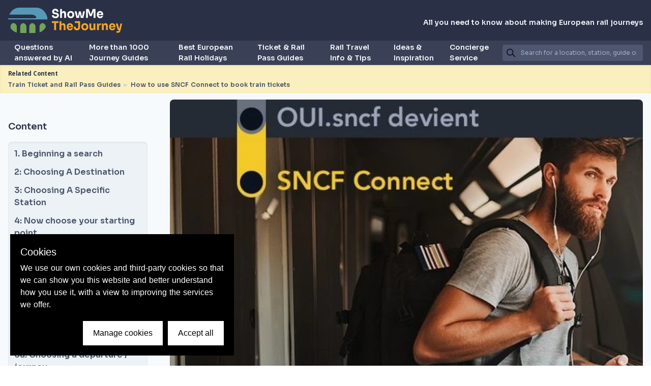

--- FILE ---
content_type: text/html
request_url: https://showmethejourney.com/train-ticket-guides/how-to-use-sncf-connect-to-book-train-tickets/
body_size: 34173
content:
<!doctype html>
<html data-n-head-ssr lang="en" data-n-head="%7B%22lang%22:%7B%22ssr%22:%22en%22%7D%7D">
  <head>
    <title>How to Book Tickets on Oui.SNCF - Step-by-Step | ShowMeTheJourney</title><meta data-n-head="ssr" charset="utf-8"><meta data-n-head="ssr" name="viewport" content="width=device-width,initial-scale=1"><meta data-n-head="ssr" data-hid="charset" charset="utf-8"><meta data-n-head="ssr" data-hid="mobile-web-app-capable" name="mobile-web-app-capable" content="yes"><meta data-n-head="ssr" data-hid="apple-mobile-web-app-title" name="apple-mobile-web-app-title" content="ShowMeTheJourney"><meta data-n-head="ssr" data-hid="og:type" name="og:type" property="og:type" content="website"><meta data-n-head="ssr" data-hid="og:site_name" name="og:site_name" property="og:site_name" content="ShowMeTheJourney"><meta data-n-head="ssr" data-hid="description" name="description" content="This guide shows how to use SNCF Connect, the French national railways ticket booking service, to buy tickets for train journeys within and both from and to France."><meta data-n-head="ssr" data-hid="og:image" name="og:image" property="og:image" content="https://images.showmethejourney.com/f_webp,q_90/v1643382691/Screenshot_248_74c8c50764.jpg"><meta data-n-head="ssr" data-hid="og:title" name="og:title" property="og:title" content="How to Book Tickets on Oui.SNCF - Step-by-Step | ShowMeTheJourney"><meta data-n-head="ssr" data-hid="og:description" name="og:description" property="og:description" content="This guide shows how to use SNCF Connect, the French national railways ticket booking service, to buy tickets for train journeys within and both from and to France."><link data-n-head="ssr" rel="icon" type="image/x-icon" href="/favicon.ico"><link data-n-head="ssr" rel="preconnect" href="https://fonts.gstatic.com"><link data-n-head="ssr" rel="preload" as="style" onload='this.onload=null,this.rel="stylesheet"' href="https://fonts.googleapis.com/css2?family=Open+Sans:wght@400;600;700&family=Sora:wght@400;600;700&display=swap"><link data-n-head="ssr" data-hid="shortcut-icon" rel="shortcut icon" href="/_nuxt/smtj-icons/icon_64x64.30c572.png"><link data-n-head="ssr" data-hid="apple-touch-icon" rel="apple-touch-icon" href="/_nuxt/smtj-icons/icon_512x512.30c572.png" sizes="512x512"><link data-n-head="ssr" rel="manifest" href="/_nuxt/manifest.6e58ad4b.json" data-hid="manifest"><link rel="preload" href="/_nuxt/683f96e.js" as="script"><link rel="preload" href="/_nuxt/5d33581.js" as="script"><link rel="preload" href="/_nuxt/e8d1d60.js" as="script"><link rel="preload" href="/_nuxt/c4d592e.js" as="script"><link rel="preload" href="/_nuxt/6ea6d3e.js" as="script"><link rel="preload" href="/_nuxt/8a77f87.js" as="script"><link rel="preload" href="/_nuxt/0e55cf7.js" as="script"><link rel="preload" href="/_nuxt/b98e001.js" as="script"><link rel="preload" href="/_nuxt/a582211.js" as="script"><link rel="preload" href="/_nuxt/7ac7dc6.js" as="script"><style data-vue-ssr-id="0211d3d2:0 489c7142:0 235f41ba:0 349dccd0:0 fa7ff0ca:0 12539a92:0 93561608:0 2e1aa2b5:0 524a38db:0 10581fe3:0 7e1cffe7:0 4ddd5aa2:0 103778c8:0 49ee7648:0 01a83a96:0 42d16791:0 6aa762ce:0 33a50d0e:0 6934926a:0 faea2fce:0">/*! normalize.css v8.0.1 | MIT License | github.com/necolas/normalize.css */html{line-height:1.15;-webkit-text-size-adjust:100%}body{margin:0}main{display:block}h1{font-size:2em;margin:.67em 0}hr{box-sizing:content-box;height:0;overflow:visible}pre{font-family:monospace,monospace;font-size:1em}a{background-color:transparent}abbr[title]{border-bottom:none;text-decoration:underline;-webkit-text-decoration:underline dotted;text-decoration:underline dotted}b,strong{font-weight:bolder}code,kbd,samp{font-family:monospace,monospace;font-size:1em}small{font-size:80%}sub,sup{font-size:75%;line-height:0;position:relative;vertical-align:baseline}sub{bottom:-.25em}sup{top:-.5em}img{border-style:none}button,input,optgroup,select,textarea{font-family:inherit;font-size:100%;line-height:1.15;margin:0}button,input{overflow:visible}button,select{text-transform:none}[type=button],[type=reset],[type=submit],button{-webkit-appearance:button}[type=button]::-moz-focus-inner,[type=reset]::-moz-focus-inner,[type=submit]::-moz-focus-inner,button::-moz-focus-inner{border-style:none;padding:0}[type=button]:-moz-focusring,[type=reset]:-moz-focusring,[type=submit]:-moz-focusring,button:-moz-focusring{outline:1px dotted ButtonText}fieldset{padding:.35em .75em .625em}legend{box-sizing:border-box;color:inherit;display:table;max-width:100%;padding:0;white-space:normal}progress{vertical-align:baseline}textarea{overflow:auto}[type=checkbox],[type=radio]{box-sizing:border-box;padding:0}[type=number]::-webkit-inner-spin-button,[type=number]::-webkit-outer-spin-button{height:auto}[type=search]{-webkit-appearance:textfield;outline-offset:-2px}[type=search]::-webkit-search-decoration{-webkit-appearance:none}::-webkit-file-upload-button{-webkit-appearance:button;font:inherit}details{display:block}summary{display:list-item}[hidden],template{display:none}blockquote,dd,dl,figure,h1,h2,h3,h4,h5,h6,hr,p,pre{margin:0}button{background-color:transparent;background-image:none}button:focus{outline:1px dotted;outline:5px auto -webkit-focus-ring-color}fieldset,ol,ul{margin:0;padding:0}ol,ul{list-style:none}html{font-family:system-ui,-apple-system,Segoe UI,Roboto,Ubuntu,Cantarell,Noto Sans,sans-serif,BlinkMacSystemFont,"Segoe UI","Helvetica Neue",Arial,"Noto Sans","Apple Color Emoji","Segoe UI Emoji","Segoe UI Symbol","Noto Color Emoji";line-height:1.5}*,:after,:before{box-sizing:border-box;border:0 solid #e2e8f0}hr{border-top-width:1px}img{border-style:solid}textarea{resize:vertical}input::-moz-placeholder,textarea::-moz-placeholder{color:#a0aec0}input:-ms-input-placeholder,textarea:-ms-input-placeholder{color:#a0aec0}input::placeholder,textarea::placeholder{color:#a0aec0}[role=button],button{cursor:pointer}table{border-collapse:collapse}h1,h2,h3,h4,h5,h6{font-size:inherit;font-weight:inherit}a{color:inherit;text-decoration:inherit}button,input,optgroup,select,textarea{padding:0;line-height:inherit;color:inherit}code,kbd,pre,samp{font-family:SFMono-Regular,Menlo,Monaco,Consolas,"Liberation Mono","Courier New",monospace}audio,canvas,embed,iframe,img,object,svg,video{display:block;vertical-align:middle}img,video{max-width:100%;height:auto}*{scrollbar-color:auto;scrollbar-width:auto}.container{width:100%}@media (min-width:640px){.container{max-width:640px}}@media (min-width:768px){.container{max-width:768px}}@media (min-width:1024px){.container{max-width:1024px}}@media (min-width:1280px){.container{max-width:1280px}}.space-x-1>:not(template)~:not(template){--space-x-reverse:0;margin-right:calc(.25rem*var(--space-x-reverse));margin-left:calc(.25rem*(1 - var(--space-x-reverse)))}.space-y-2>:not(template)~:not(template){--space-y-reverse:0;margin-top:calc(.5rem*(1 - var(--space-y-reverse)));margin-bottom:calc(.5rem*var(--space-y-reverse))}.space-x-2>:not(template)~:not(template){--space-x-reverse:0;margin-right:calc(.5rem*var(--space-x-reverse));margin-left:calc(.5rem*(1 - var(--space-x-reverse)))}.space-y-4>:not(template)~:not(template){--space-y-reverse:0;margin-top:calc(1rem*(1 - var(--space-y-reverse)));margin-bottom:calc(1rem*var(--space-y-reverse))}.space-y-5>:not(template)~:not(template){--space-y-reverse:0;margin-top:calc(1.25rem*(1 - var(--space-y-reverse)));margin-bottom:calc(1.25rem*var(--space-y-reverse))}.space-y-6>:not(template)~:not(template){--space-y-reverse:0;margin-top:calc(1.5rem*(1 - var(--space-y-reverse)));margin-bottom:calc(1.5rem*var(--space-y-reverse))}.space-x-8>:not(template)~:not(template){--space-x-reverse:0;margin-right:calc(2rem*var(--space-x-reverse));margin-left:calc(2rem*(1 - var(--space-x-reverse)))}.space-y-10>:not(template)~:not(template){--space-y-reverse:0;margin-top:calc(2.5rem*(1 - var(--space-y-reverse)));margin-bottom:calc(2.5rem*var(--space-y-reverse))}.space-x-10>:not(template)~:not(template){--space-x-reverse:0;margin-right:calc(2.5rem*var(--space-x-reverse));margin-left:calc(2.5rem*(1 - var(--space-x-reverse)))}.divide-gray-600>:not(template)~:not(template){--divide-opacity:1;border-color:#718096;border-color:rgba(113,128,150,var(--divide-opacity))}.divide-opacity-50>:not(template)~:not(template){--divide-opacity:0.5}.bg-transparent{background-color:transparent}.bg-white{--bg-opacity:1;background-color:#fff;background-color:rgba(255,255,255,var(--bg-opacity))}.bg-gray-100{--bg-opacity:1;background-color:#f7fafc;background-color:rgba(247,250,252,var(--bg-opacity))}.bg-gray-200{--bg-opacity:1;background-color:#edf2f7;background-color:rgba(237,242,247,var(--bg-opacity))}.bg-gray-300{--bg-opacity:1;background-color:#e2e8f0;background-color:rgba(226,232,240,var(--bg-opacity))}.bg-gray-400{--bg-opacity:1;background-color:#cbd5e0;background-color:rgba(203,213,224,var(--bg-opacity))}.bg-gray-600{--bg-opacity:1;background-color:#718096;background-color:rgba(113,128,150,var(--bg-opacity))}.bg-gray-700{--bg-opacity:1;background-color:#4a5568;background-color:rgba(74,85,104,var(--bg-opacity))}.bg-gray-800{--bg-opacity:1;background-color:#2d3748;background-color:rgba(45,55,72,var(--bg-opacity))}.bg-gray-900{--bg-opacity:1;background-color:#1a202c;background-color:rgba(26,32,44,var(--bg-opacity))}.bg-orange-100{--bg-opacity:1;background-color:#faefbf;background-color:rgba(250,239,191,var(--bg-opacity))}.bg-orange-200{--bg-opacity:1;background-color:#f6e581;background-color:rgba(246,229,129,var(--bg-opacity))}.bg-orange-500{--bg-opacity:1;background-color:#f5a623;background-color:rgba(245,166,35,var(--bg-opacity))}.bg-blue-100{--bg-opacity:1;background-color:#ebf8ff;background-color:rgba(235,248,255,var(--bg-opacity))}.bg-blue-900{--bg-opacity:1;background-color:#2a4365;background-color:rgba(42,67,101,var(--bg-opacity))}.bg-footer-blue{--bg-opacity:1;background-color:#262935;background-color:rgba(38,41,53,var(--bg-opacity))}.bg-neutral-gray-100{--bg-opacity:1;background-color:#f5f5f5;background-color:rgba(245,245,245,var(--bg-opacity))}.hover\:bg-gray-100:hover{--bg-opacity:1;background-color:#f7fafc;background-color:rgba(247,250,252,var(--bg-opacity))}.hover\:bg-gray-300:hover{--bg-opacity:1;background-color:#e2e8f0;background-color:rgba(226,232,240,var(--bg-opacity))}.hover\:bg-gray-400:hover{--bg-opacity:1;background-color:#cbd5e0;background-color:rgba(203,213,224,var(--bg-opacity))}.hover\:bg-gray-800:hover{--bg-opacity:1;background-color:#2d3748;background-color:rgba(45,55,72,var(--bg-opacity))}.hover\:bg-gray-900:hover{--bg-opacity:1;background-color:#1a202c;background-color:rgba(26,32,44,var(--bg-opacity))}.hover\:bg-orange-500:hover{--bg-opacity:1;background-color:#f5a623;background-color:rgba(245,166,35,var(--bg-opacity))}.bg-gradient-to-t{background-image:linear-gradient(0deg,var(--gradient-color-stops))}.bg-gradient-to-tr{background-image:linear-gradient(to top right,var(--gradient-color-stops))}.bg-gradient-to-br{background-image:linear-gradient(to bottom right,var(--gradient-color-stops))}.bg-gradient-to-b{background-image:linear-gradient(180deg,var(--gradient-color-stops))}.bg-gradient-to-bl{background-image:linear-gradient(to bottom left,var(--gradient-color-stops))}.bg-gradient-to-l{background-image:linear-gradient(270deg,var(--gradient-color-stops))}.from-black{--gradient-from-color:#000;--gradient-color-stops:var(--gradient-from-color),var(--gradient-to-color,transparent)}.from-gray-100{--gradient-from-color:#f7fafc;--gradient-color-stops:var(--gradient-from-color),var(--gradient-to-color,rgba(247,250,252,0))}.from-gray-200{--gradient-from-color:#edf2f7;--gradient-color-stops:var(--gradient-from-color),var(--gradient-to-color,rgba(237,242,247,0))}.from-gray-300{--gradient-from-color:#e2e8f0;--gradient-color-stops:var(--gradient-from-color),var(--gradient-to-color,rgba(226,232,240,0))}.from-gray-400{--gradient-from-color:#cbd5e0;--gradient-color-stops:var(--gradient-from-color),var(--gradient-to-color,rgba(203,213,224,0))}.from-gray-600{--gradient-from-color:#718096;--gradient-color-stops:var(--gradient-from-color),var(--gradient-to-color,rgba(113,128,150,0))}.from-gray-700{--gradient-from-color:#4a5568;--gradient-color-stops:var(--gradient-from-color),var(--gradient-to-color,rgba(74,85,104,0))}.from-gray-800{--gradient-from-color:#2d3748;--gradient-color-stops:var(--gradient-from-color),var(--gradient-to-color,rgba(45,55,72,0))}.from-gray-900{--gradient-from-color:#1a202c;--gradient-color-stops:var(--gradient-from-color),var(--gradient-to-color,rgba(26,32,44,0))}.from-orange-100{--gradient-from-color:#faefbf;--gradient-color-stops:var(--gradient-from-color),var(--gradient-to-color,rgba(250,239,191,0))}.from-dark-transparent{--gradient-from-color:rgba(60,60,64,0.7);--gradient-color-stops:var(--gradient-from-color),var(--gradient-to-color,rgba(60,60,64,0))}.to-transparent{--gradient-to-color:transparent}.to-gray-100{--gradient-to-color:#f7fafc}.to-gray-300{--gradient-to-color:#e2e8f0}.to-gray-600{--gradient-to-color:#718096}.to-gray-700{--gradient-to-color:#4a5568}.to-gray-800{--gradient-to-color:#2d3748}.to-green-100{--gradient-to-color:#f0fff4}.to-teal-100{--gradient-to-color:#e6fffa}.to-indigo-100{--gradient-to-color:#ebf4ff}.to-olive-100{--gradient-to-color:#f9f8d6}.to-mango-100{--gradient-to-color:#fbefdd}.bg-opacity-50{--bg-opacity:0.5}.bg-opacity-75{--bg-opacity:0.75}.bg-left-top{background-position:0 0}.bg-cover{background-size:cover}.border-white{--border-opacity:1;border-color:#fff;border-color:rgba(255,255,255,var(--border-opacity))}.border-gray-100{--border-opacity:1;border-color:#f7fafc;border-color:rgba(247,250,252,var(--border-opacity))}.border-gray-300{--border-opacity:1;border-color:#e2e8f0;border-color:rgba(226,232,240,var(--border-opacity))}.border-gray-400{--border-opacity:1;border-color:#cbd5e0;border-color:rgba(203,213,224,var(--border-opacity))}.border-gray-500{--border-opacity:1;border-color:#a0aec0;border-color:rgba(160,174,192,var(--border-opacity))}.border-gray-600{--border-opacity:1;border-color:#718096;border-color:rgba(113,128,150,var(--border-opacity))}.border-gray-800{--border-opacity:1;border-color:#2d3748;border-color:rgba(45,55,72,var(--border-opacity))}.border-orange-500{--border-opacity:1;border-color:#f5a623;border-color:rgba(245,166,35,var(--border-opacity))}.border-orange-800{--border-opacity:1;border-color:#93410f;border-color:rgba(147,65,15,var(--border-opacity))}.hover\:border-gray-800:hover{--border-opacity:1;border-color:#2d3748;border-color:rgba(45,55,72,var(--border-opacity))}.hover\:border-orange-500:hover{--border-opacity:1;border-color:#f5a623;border-color:rgba(245,166,35,var(--border-opacity))}.border-opacity-50{--border-opacity:0.5}.rounded{border-radius:.25rem}.rounded-md{border-radius:.375rem}.rounded-lg{border-radius:.5rem}.rounded-xl{border-radius:.75rem}.rounded-full{border-radius:9999px}.rounded-t{border-top-left-radius:.25rem;border-top-right-radius:.25rem}.rounded-b{border-bottom-right-radius:.25rem;border-bottom-left-radius:.25rem}.rounded-t-md{border-top-left-radius:.375rem;border-top-right-radius:.375rem}.rounded-b-md{border-bottom-right-radius:.375rem;border-bottom-left-radius:.375rem}.rounded-t-lg{border-top-left-radius:.5rem;border-top-right-radius:.5rem}.rounded-b-lg{border-bottom-right-radius:.5rem;border-bottom-left-radius:.5rem}.rounded-tl{border-top-left-radius:.25rem}.rounded-tr{border-top-right-radius:.25rem}.border-2{border-width:2px}.border-4{border-width:4px}.border{border-width:1px}.border-b-2{border-bottom-width:2px}.border-b-4{border-bottom-width:4px}.border-l-4{border-left-width:4px}.border-l-8{border-left-width:8px}.border-t{border-top-width:1px}.border-b{border-bottom-width:1px}.border-l{border-left-width:1px}.hover\:border-2:hover{border-width:2px}.hover\:border-4:hover{border-width:4px}.hover\:border:hover{border-width:1px}.box-border{box-sizing:border-box}.cursor-pointer{cursor:pointer}.block{display:block}.inline-block{display:inline-block}.inline{display:inline}.flex{display:flex}.inline-flex{display:inline-flex}.table{display:table}.grid{display:grid}.hidden{display:none}.flex-row{flex-direction:row}.flex-col{flex-direction:column}.flex-wrap{flex-wrap:wrap}.place-items-center{align-items:center;justify-items:center;place-items:center}.place-items-stretch{align-items:stretch;justify-items:stretch;place-items:stretch}.place-content-center{align-content:center;justify-content:center;place-content:center}.place-content-stretch{align-content:stretch;justify-content:stretch;place-content:stretch}.place-self-center{align-self:center;justify-self:center;place-self:center}.items-start{align-items:flex-start}.items-end{align-items:flex-end}.items-center{align-items:center}.items-stretch{align-items:stretch}.content-center{align-content:center}.content-between{align-content:space-between}.justify-items-center{justify-items:center}.justify-items-stretch{justify-items:stretch}.justify-start{justify-content:flex-start}.justify-end{justify-content:flex-end}.justify-center{justify-content:center}.justify-between{justify-content:space-between}.justify-around{justify-content:space-around}.flex-1{flex:1 1 0%}.flex-initial{flex:0 1 auto}.flex-none{flex:none}.flex-grow{flex-grow:1}.font-sora{font-family:Sora,sans-serif}.font-open-sans{font-family:"Open Sans",sans-serif}.font-normal{font-weight:400}.font-semibold{font-weight:600}.font-bold{font-weight:700}.h-0{height:0}.h-1{height:.25rem}.h-2{height:.5rem}.h-4{height:1rem}.h-5{height:1.25rem}.h-8{height:2rem}.h-12{height:3rem}.h-20{height:5rem}.h-24{height:6rem}.h-40{height:10rem}.h-48{height:12rem}.h-56{height:14rem}.h-64{height:16rem}.h-84{height:21rem}.h-120{height:30rem}.h-auto{height:auto}.h-full{height:100%}.h-screen{height:100vh}.h-1\/2{height:50%}.h-3\/4{height:75%}.h-full--header{height:calc(100% - 8rem)}.text-xs{font-size:.75rem}.text-sm{font-size:.875rem}.text-base{font-size:1rem}.text-lg{font-size:1.125rem}.text-xl{font-size:1.25rem}.text-2xl{font-size:1.5rem}.text-3xl{font-size:1.875rem}.text-4xl{font-size:2.25rem}.text-6xl{font-size:4rem}.leading-none{line-height:1}.leading-tight{line-height:1.25}.leading-snug{line-height:1.375}.list-outside{list-style-position:outside}.m-0{margin:0}.m-2{margin:.5rem}.m-4{margin:1rem}.m-5{margin:1.25rem}.m-6{margin:1.5rem}.mx-1{margin-left:.25rem;margin-right:.25rem}.my-2{margin-top:.5rem;margin-bottom:.5rem}.mx-2{margin-left:.5rem;margin-right:.5rem}.my-3{margin-top:.75rem;margin-bottom:.75rem}.mx-3{margin-left:.75rem;margin-right:.75rem}.my-4{margin-top:1rem;margin-bottom:1rem}.mx-4{margin-left:1rem;margin-right:1rem}.my-5{margin-top:1.25rem;margin-bottom:1.25rem}.mx-5{margin-left:1.25rem;margin-right:1.25rem}.my-6{margin-top:1.5rem;margin-bottom:1.5rem}.my-8{margin-top:2rem;margin-bottom:2rem}.mx-auto{margin-left:auto;margin-right:auto}.mr-0{margin-right:0}.mb-0{margin-bottom:0}.ml-0{margin-left:0}.mt-1{margin-top:.25rem}.mr-1{margin-right:.25rem}.mb-1{margin-bottom:.25rem}.ml-1{margin-left:.25rem}.mt-2{margin-top:.5rem}.mr-2{margin-right:.5rem}.mb-2{margin-bottom:.5rem}.ml-2{margin-left:.5rem}.mt-3{margin-top:.75rem}.mr-3{margin-right:.75rem}.mb-3{margin-bottom:.75rem}.ml-3{margin-left:.75rem}.mt-4{margin-top:1rem}.mr-4{margin-right:1rem}.mb-4{margin-bottom:1rem}.ml-4{margin-left:1rem}.mt-5{margin-top:1.25rem}.mr-5{margin-right:1.25rem}.mb-5{margin-bottom:1.25rem}.ml-5{margin-left:1.25rem}.mt-6{margin-top:1.5rem}.mr-6{margin-right:1.5rem}.mb-6{margin-bottom:1.5rem}.mt-8{margin-top:2rem}.mb-8{margin-bottom:2rem}.mt-10{margin-top:2.5rem}.mr-10{margin-right:2.5rem}.mb-10{margin-bottom:2.5rem}.mt-16{margin-top:4rem}.mt-20{margin-top:5rem}.mt-24{margin-top:6rem}.mt-32{margin-top:8rem}.-ml-1{margin-left:-.25rem}.last\:mr-0:last-child{margin-right:0}.max-h-1\/2-screen{max-height:50vh}.max-w-screen-xl{max-width:1280px}.max-w-3\/4{max-width:75%}.min-h-24{min-height:1.5rem}.min-h-screen{min-height:100vh}.min-w-full{min-width:100%}.min-w-3\/4{min-width:75%}.object-contain{-o-object-fit:contain;object-fit:contain}.object-cover{-o-object-fit:cover;object-fit:cover}.opacity-0{opacity:0}.opacity-25{opacity:.25}.opacity-75{opacity:.75}.opacity-100{opacity:1}.focus\:outline-none:focus,.outline-none{outline:2px solid transparent;outline-offset:2px}.overflow-hidden{overflow:hidden}.overflow-visible{overflow:visible}.overflow-scroll{overflow:scroll}.overflow-y-auto{overflow-y:auto}.overflow-y-scroll{overflow-y:scroll}.p-1{padding:.25rem}.p-2{padding:.5rem}.p-3{padding:.75rem}.p-4{padding:1rem}.p-5{padding:1.25rem}.p-6{padding:1.5rem}.p-8{padding:2rem}.p-10{padding:2.5rem}.py-1{padding-top:.25rem;padding-bottom:.25rem}.px-1{padding-left:.25rem;padding-right:.25rem}.py-2{padding-top:.5rem;padding-bottom:.5rem}.px-2{padding-left:.5rem;padding-right:.5rem}.py-4{padding-top:1rem;padding-bottom:1rem}.px-4{padding-left:1rem;padding-right:1rem}.py-6{padding-top:1.5rem;padding-bottom:1.5rem}.px-6{padding-left:1.5rem;padding-right:1.5rem}.py-8{padding-top:2rem;padding-bottom:2rem}.py-10{padding-top:2.5rem;padding-bottom:2.5rem}.py-12{padding-top:3rem;padding-bottom:3rem}.pr-1{padding-right:.25rem}.pb-1{padding-bottom:.25rem}.pt-2{padding-top:.5rem}.pb-2{padding-bottom:.5rem}.pl-2{padding-left:.5rem}.pl-3{padding-left:.75rem}.pt-4{padding-top:1rem}.pb-4{padding-bottom:1rem}.pl-5{padding-left:1.25rem}.pt-6{padding-top:1.5rem}.pr-6{padding-right:1.5rem}.pt-8{padding-top:2rem}.pb-8{padding-bottom:2rem}.pt-10{padding-top:2.5rem}.pb-10{padding-bottom:2.5rem}.pt-20{padding-top:5rem}.pb-20{padding-bottom:5rem}.last\:pr-0:last-child{padding-right:0}.static{position:static}.fixed{position:fixed}.absolute{position:absolute}.relative{position:relative}.top-0{top:0}.right-0{right:0}.bottom-0{bottom:0}.left-0{left:0}.resize{resize:both}.shadow{box-shadow:0 1px 3px 0 rgba(0,0,0,.1),0 1px 2px 0 rgba(0,0,0,.06)}.shadow-md{box-shadow:0 4px 6px -1px rgba(0,0,0,.1),0 2px 4px -1px rgba(0,0,0,.06)}.shadow-lg{box-shadow:0 10px 15px -3px rgba(0,0,0,.1),0 4px 6px -2px rgba(0,0,0,.05)}.shadow-inner{box-shadow:inset 0 2px 4px 0 rgba(0,0,0,.06)}.hover\:shadow:hover{box-shadow:0 1px 3px 0 rgba(0,0,0,.1),0 1px 2px 0 rgba(0,0,0,.06)}.hover\:shadow-md:hover{box-shadow:0 4px 6px -1px rgba(0,0,0,.1),0 2px 4px -1px rgba(0,0,0,.06)}.hover\:shadow-lg:hover{box-shadow:0 10px 15px -3px rgba(0,0,0,.1),0 4px 6px -2px rgba(0,0,0,.05)}.fill-current{fill:currentColor}.stroke-current{stroke:currentColor}.table-fixed{table-layout:fixed}.text-left{text-align:left}.text-center{text-align:center}.text-right{text-align:right}.text-white{--text-opacity:1;color:#fff;color:rgba(255,255,255,var(--text-opacity))}.text-gray-100{--text-opacity:1;color:#f7fafc;color:rgba(247,250,252,var(--text-opacity))}.text-gray-200{--text-opacity:1;color:#edf2f7;color:rgba(237,242,247,var(--text-opacity))}.text-gray-400{--text-opacity:1;color:#cbd5e0;color:rgba(203,213,224,var(--text-opacity))}.text-gray-500{--text-opacity:1;color:#a0aec0;color:rgba(160,174,192,var(--text-opacity))}.text-gray-600{--text-opacity:1;color:#718096;color:rgba(113,128,150,var(--text-opacity))}.text-gray-700{--text-opacity:1;color:#4a5568;color:rgba(74,85,104,var(--text-opacity))}.text-gray-800{--text-opacity:1;color:#2d3748;color:rgba(45,55,72,var(--text-opacity))}.text-gray-900{--text-opacity:1;color:#1a202c;color:rgba(26,32,44,var(--text-opacity))}.text-red-500{--text-opacity:1;color:#f56565;color:rgba(245,101,101,var(--text-opacity))}.text-orange-500{--text-opacity:1;color:#f5a623;color:rgba(245,166,35,var(--text-opacity))}.hover\:text-gray-800:hover{--text-opacity:1;color:#2d3748;color:rgba(45,55,72,var(--text-opacity))}.hover\:text-orange-500:hover{--text-opacity:1;color:#f5a623;color:rgba(245,166,35,var(--text-opacity))}.uppercase{text-transform:uppercase}.capitalize{text-transform:capitalize}.hover\:underline:hover,.underline{text-decoration:underline}.tracking-tighter{letter-spacing:-.05em}.tracking-tight{letter-spacing:-.025em}.tracking-normal{letter-spacing:0}.align-middle{vertical-align:middle}.visible{visibility:visible}.break-words{word-wrap:break-word}.w-5{width:1.25rem}.w-12{width:3rem}.w-16{width:4rem}.w-24{width:6rem}.w-32{width:8rem}.w-48{width:12rem}.w-1\/3{width:33.333333%}.w-3\/4{width:75%}.w-full{width:100%}.w-screen{width:100vw}.z-0{z-index:0}.z-10{z-index:10}.z-20{z-index:20}.z-30{z-index:30}.z-40{z-index:40}.z-50{z-index:50}.gap-1{grid-gap:.25rem;gap:.25rem}.gap-2{grid-gap:.5rem;gap:.5rem}.gap-3{grid-gap:.75rem;gap:.75rem}.gap-4{grid-gap:1rem;gap:1rem}.gap-5{grid-gap:1.25rem;gap:1.25rem}.gap-6{grid-gap:1.5rem;gap:1.5rem}.gap-y-6{grid-row-gap:1.5rem;row-gap:1.5rem}.grid-flow-row{grid-auto-flow:row}.grid-flow-col{grid-auto-flow:column}.grid-cols-1{grid-template-columns:repeat(1,minmax(0,1fr))}.grid-cols-12{grid-template-columns:repeat(12,minmax(0,1fr))}.auto-cols-auto{grid-auto-columns:auto}.auto-cols-max{grid-auto-columns:-webkit-max-content;grid-auto-columns:max-content}.col-span-1{grid-column:span 1/span 1}.col-span-2{grid-column:span 2/span 2}.col-span-12{grid-column:span 12/span 12}.grid-rows-1{grid-template-rows:repeat(1,minmax(0,1fr))}.grid-rows-2{grid-template-rows:repeat(2,minmax(0,1fr))}.transform{--transform-translate-x:0;--transform-translate-y:0;--transform-rotate:0;--transform-skew-x:0;--transform-skew-y:0;--transform-scale-x:1;--transform-scale-y:1;transform:translateX(var(--transform-translate-x)) translateY(var(--transform-translate-y)) rotate(var(--transform-rotate)) skewX(var(--transform-skew-x)) skewY(var(--transform-skew-y)) scaleX(var(--transform-scale-x)) scaleY(var(--transform-scale-y))}.hover\:scale-101:hover{--transform-scale-x:1.01;--transform-scale-y:1.01}.rotate-90{--transform-rotate:90deg}.rotate-180{--transform-rotate:180deg}.rotate-270{--transform-rotate:270deg}.hover\:-translate-y-1:hover{--transform-translate-y:-0.25rem}.transition{transition-property:background-color,border-color,color,fill,stroke,opacity,box-shadow,transform}.ease-in-out{transition-timing-function:cubic-bezier(.4,0,.2,1)}.duration-300{transition-duration:.3s}.duration-500{transition-duration:.5s}.delay-200{transition-delay:.2s}@-webkit-keyframes spin{to{transform:rotate(1turn)}}@keyframes spin{to{transform:rotate(1turn)}}@-webkit-keyframes ping{75%,to{transform:scale(2);opacity:0}}@keyframes ping{75%,to{transform:scale(2);opacity:0}}@-webkit-keyframes pulse{50%{opacity:.5}}@keyframes pulse{50%{opacity:.5}}@-webkit-keyframes bounce{0%,to{transform:translateY(-25%);-webkit-animation-timing-function:cubic-bezier(.8,0,1,1);animation-timing-function:cubic-bezier(.8,0,1,1)}50%{transform:none;-webkit-animation-timing-function:cubic-bezier(0,0,.2,1);animation-timing-function:cubic-bezier(0,0,.2,1)}}@keyframes bounce{0%,to{transform:translateY(-25%);-webkit-animation-timing-function:cubic-bezier(.8,0,1,1);animation-timing-function:cubic-bezier(.8,0,1,1)}50%{transform:none;-webkit-animation-timing-function:cubic-bezier(0,0,.2,1);animation-timing-function:cubic-bezier(0,0,.2,1)}}.animate-spin{-webkit-animation:spin 1s linear infinite;animation:spin 1s linear infinite}.scrollbar-thin{--scrollbar-track:initial;--scrollbar-thumb:initial;scrollbar-color:var(--scrollbar-thumb) var(--scrollbar-track);overflow:overlay}.scrollbar-thin::-webkit-scrollbar-track{background-color:var(--scrollbar-track)}.scrollbar-thin::-webkit-scrollbar-thumb{background-color:var(--scrollbar-thumb)}.scrollbar-thin{scrollbar-width:thin}.scrollbar-thin::-webkit-scrollbar{width:8px;height:8px}.scrollbar-track-gray-400{--scrollbar-track:#cbd5e0}.scrollbar-thumb-orange-500{--scrollbar-thumb:#f5a623}@media (min-width:640px){.sm\:container{width:100%}}@media (min-width:640px) and (min-width:640px){.sm\:container{max-width:640px}}@media (min-width:640px) and (min-width:768px){.sm\:container{max-width:768px}}@media (min-width:640px) and (min-width:1024px){.sm\:container{max-width:1024px}}@media (min-width:640px) and (min-width:1280px){.sm\:container{max-width:1280px}}@media (min-width:640px){.sm\:flex-row{flex-direction:row}.sm\:place-content-between{align-content:space-between;justify-content:space-between;place-content:space-between}.sm\:text-xs{font-size:.75rem}.sm\:text-sm{font-size:.875rem}.sm\:p-1{padding:.25rem}.sm\:grid-cols-2{grid-template-columns:repeat(2,minmax(0,1fr))}}@media (min-width:768px){.md\:container{width:100%}}@media (min-width:768px) and (min-width:640px){.md\:container{max-width:640px}}@media (min-width:768px) and (min-width:768px){.md\:container{max-width:768px}}@media (min-width:768px) and (min-width:1024px){.md\:container{max-width:1024px}}@media (min-width:768px) and (min-width:1280px){.md\:container{max-width:1280px}}@media (min-width:768px){.md\:space-y-0>:not(template)~:not(template){--space-y-reverse:0;margin-top:calc(0px*(1 - var(--space-y-reverse)));margin-bottom:calc(0px*var(--space-y-reverse))}.md\:space-x-1>:not(template)~:not(template){--space-x-reverse:0;margin-right:calc(.25rem*var(--space-x-reverse));margin-left:calc(.25rem*(1 - var(--space-x-reverse)))}.md\:space-x-2>:not(template)~:not(template){--space-x-reverse:0;margin-right:calc(.5rem*var(--space-x-reverse));margin-left:calc(.5rem*(1 - var(--space-x-reverse)))}.md\:space-x-6>:not(template)~:not(template){--space-x-reverse:0;margin-right:calc(1.5rem*var(--space-x-reverse));margin-left:calc(1.5rem*(1 - var(--space-x-reverse)))}.md\:divide-x>:not(template)~:not(template){--divide-x-reverse:0;border-right-width:calc(1px*var(--divide-x-reverse));border-left-width:calc(1px*(1 - var(--divide-x-reverse)))}.md\:bg-transparent{background-color:transparent}.md\:rounded-md{border-radius:.375rem}.md\:block{display:block}.md\:flex{display:flex}.md\:hidden{display:none}.md\:flex-row{flex-direction:row}.md\:flex-col{flex-direction:column}.md\:flex-no-wrap{flex-wrap:nowrap}.md\:items-start{align-items:flex-start}.md\:items-stretch{align-items:stretch}.md\:content-center{align-content:center}.md\:justify-between{justify-content:space-between}.md\:flex-1{flex:1 1 0%}.md\:flex-grow-0{flex-grow:0}.md\:font-semibold{font-weight:600}.md\:h-32{height:8rem}.md\:h-40{height:10rem}.md\:h-full{height:100%}.md\:h-1\/2-screen{height:50vh}.md\:text-xs{font-size:.75rem}.md\:mx-0{margin-left:0;margin-right:0}.md\:mx-2{margin-left:.5rem;margin-right:.5rem}.md\:mt-0{margin-top:0}.md\:mb-0{margin-bottom:0}.md\:ml-0{margin-left:0}.md\:mb-1{margin-bottom:.25rem}.md\:mt-2{margin-top:.5rem}.md\:mr-2{margin-right:.5rem}.md\:ml-2{margin-left:.5rem}.md\:mb-3{margin-bottom:.75rem}.md\:mt-4{margin-top:1rem}.md\:mb-4{margin-bottom:1rem}.md\:mb-5{margin-bottom:1.25rem}.md\:ml-5{margin-left:1.25rem}.md\:mt-6{margin-top:1.5rem}.md\:mr-6{margin-right:1.5rem}.md\:ml-6{margin-left:1.5rem}.md\:mt-32{margin-top:8rem}.md\:max-h-3\/4-screen{max-height:75vh}.md\:min-h-24{min-height:1.5rem}.md\:min-w-1\/2{min-width:50%}.md\:overscroll-y-contain{overscroll-behavior-y:contain}.md\:p-0{padding:0}.md\:p-1{padding:.25rem}.md\:p-3{padding:.75rem}.md\:p-4{padding:1rem}.md\:p-8{padding:2rem}.md\:px-2{padding-left:.5rem;padding-right:.5rem}.md\:px-4{padding-left:1rem;padding-right:1rem}.md\:px-6{padding-left:1.5rem;padding-right:1.5rem}.md\:pl-2{padding-left:.5rem}.md\:pt-10{padding-top:2.5rem}.md\:static{position:static}.md\:relative{position:relative}.md\:sticky{position:sticky}.md\:text-left{text-align:left}.md\:w-120{width:30rem}.md\:w-1\/2{width:50%}.md\:w-1\/3{width:33.333333%}.md\:w-1\/4{width:25%}.md\:w-full{width:100%}.md\:gap-5{grid-gap:1.25rem;gap:1.25rem}.md\:gap-6{grid-gap:1.5rem;gap:1.5rem}.md\:gap-8{grid-gap:2rem;gap:2rem}.md\:grid-cols-1{grid-template-columns:repeat(1,minmax(0,1fr))}.md\:grid-cols-2{grid-template-columns:repeat(2,minmax(0,1fr))}.md\:grid-cols-3{grid-template-columns:repeat(3,minmax(0,1fr))}.md\:grid-cols-4{grid-template-columns:repeat(4,minmax(0,1fr))}.md\:grid-cols-12{grid-template-columns:repeat(12,minmax(0,1fr))}.md\:col-span-2{grid-column:span 2/span 2}.md\:col-span-4{grid-column:span 4/span 4}.md\:col-span-6{grid-column:span 6/span 6}.md\:col-span-8{grid-column:span 8/span 8}.md\:col-span-12{grid-column:span 12/span 12}.md\:grid-rows-3{grid-template-rows:repeat(3,minmax(0,1fr))}}@media (min-width:1024px){.lg\:container{width:100%}}@media (min-width:1024px) and (min-width:640px){.lg\:container{max-width:640px}}@media (min-width:1024px) and (min-width:768px){.lg\:container{max-width:768px}}@media (min-width:1024px) and (min-width:1024px){.lg\:container{max-width:1024px}}@media (min-width:1024px) and (min-width:1280px){.lg\:container{max-width:1280px}}@media (min-width:1024px){.lg\:to-transparent{--gradient-to-color:transparent}.lg\:rounded-t-lg{border-top-left-radius:.5rem;border-top-right-radius:.5rem}.lg\:flex-row{flex-direction:row}.lg\:flex-auto{flex:1 1 auto}.lg\:text-sm{font-size:.875rem}.lg\:text-lg{font-size:1.125rem}.lg\:text-2xl{font-size:1.5rem}.lg\:mx-8{margin-left:2rem;margin-right:2rem}.lg\:mx-12{margin-left:3rem;margin-right:3rem}.lg\:mr-5{margin-right:1.25rem}.lg\:mt-6{margin-top:1.5rem}.lg\:-mt-5{margin-top:-1.25rem}.lg\:max-w-84{max-width:21rem}.lg\:max-w-1\/4{max-width:25%}.lg\:min-w-0{min-width:0}.lg\:min-w-1\/3{min-width:33%}.lg\:p-0{padding:0}.lg\:p-4{padding:1rem}.lg\:px-3{padding-left:.75rem;padding-right:.75rem}.lg\:px-12{padding-left:3rem;padding-right:3rem}.lg\:w-8{width:2rem}.lg\:w-2\/3{width:66.666667%}.lg\:grid-cols-1{grid-template-columns:repeat(1,minmax(0,1fr))}.lg\:grid-cols-2{grid-template-columns:repeat(2,minmax(0,1fr))}.lg\:grid-cols-3{grid-template-columns:repeat(3,minmax(0,1fr))}.lg\:grid-cols-4{grid-template-columns:repeat(4,minmax(0,1fr))}.lg\:col-span-3{grid-column:span 3/span 3}.lg\:col-span-4{grid-column:span 4/span 4}.lg\:col-span-6{grid-column:span 6/span 6}.lg\:col-span-8{grid-column:span 8/span 8}.lg\:col-span-9{grid-column:span 9/span 9}.lg\:grid-rows-2{grid-template-rows:repeat(2,minmax(0,1fr))}}@media (min-width:1280px){.xl\:container{width:100%}}@media (min-width:1280px) and (min-width:640px){.xl\:container{max-width:640px}}@media (min-width:1280px) and (min-width:768px){.xl\:container{max-width:768px}}@media (min-width:1280px) and (min-width:1024px){.xl\:container{max-width:1024px}}@media (min-width:1280px) and (min-width:1280px){.xl\:container{max-width:1280px}}@media (min-width:1280px){.xl\:min-w-0{min-width:0}.xl\:w-40{width:10rem}.xl\:w-1\/2{width:50%}.xl\:grid-cols-2{grid-template-columns:repeat(2,minmax(0,1fr))}.xl\:grid-cols-4{grid-template-columns:repeat(4,minmax(0,1fr))}.xl\:col-span-3{grid-column:span 3/span 3}.xl\:col-span-9{grid-column:span 9/span 9}}/*!
 * vue2-animate
 * (c) 2018 Pavel Savushkin
 * Released under the MIT License.
 * Documentation: https://github.com/asika32764/vue2-animate
 */@-webkit-keyframes bounceIn{0%,20%,40%,60%,80%,to{-webkit-animation-timing-function:cubic-bezier(.215,.61,.355,1);animation-timing-function:cubic-bezier(.215,.61,.355,1)}0%{opacity:0;transform:scale3d(.3,.3,.3)}20%{transform:scale3d(1.1,1.1,1.1)}40%{transform:scale3d(.9,.9,.9)}60%{opacity:1;transform:scale3d(1.03,1.03,1.03)}80%{transform:scale3d(.97,.97,.97)}to{opacity:1;transform:scaleX(1)}}@keyframes bounceIn{0%,20%,40%,60%,80%,to{-webkit-animation-timing-function:cubic-bezier(.215,.61,.355,1);animation-timing-function:cubic-bezier(.215,.61,.355,1)}0%{opacity:0;transform:scale3d(.3,.3,.3)}20%{transform:scale3d(1.1,1.1,1.1)}40%{transform:scale3d(.9,.9,.9)}60%{opacity:1;transform:scale3d(1.03,1.03,1.03)}80%{transform:scale3d(.97,.97,.97)}to{opacity:1;transform:scaleX(1)}}@-webkit-keyframes bounceOut{20%{transform:scale3d(.9,.9,.9)}50%,55%{opacity:1;transform:scale3d(1.1,1.1,1.1)}to{opacity:0;transform:scale3d(.3,.3,.3)}}@keyframes bounceOut{20%{transform:scale3d(.9,.9,.9)}50%,55%{opacity:1;transform:scale3d(1.1,1.1,1.1)}to{opacity:0;transform:scale3d(.3,.3,.3)}}@-webkit-keyframes bounceInDown{0%,60%,75%,90%,to{-webkit-animation-timing-function:cubic-bezier(.215,.61,.355,1);animation-timing-function:cubic-bezier(.215,.61,.355,1)}0%{opacity:0;transform:translate3d(0,-3000px,0)}60%{opacity:1;transform:translate3d(0,25px,0)}75%{transform:translate3d(0,-10px,0)}90%{transform:translate3d(0,5px,0)}to{transform:none}}@keyframes bounceInDown{0%,60%,75%,90%,to{-webkit-animation-timing-function:cubic-bezier(.215,.61,.355,1);animation-timing-function:cubic-bezier(.215,.61,.355,1)}0%{opacity:0;transform:translate3d(0,-3000px,0)}60%{opacity:1;transform:translate3d(0,25px,0)}75%{transform:translate3d(0,-10px,0)}90%{transform:translate3d(0,5px,0)}to{transform:none}}@-webkit-keyframes bounceOutDown{20%{transform:translate3d(0,10px,0)}40%,45%{opacity:1;transform:translate3d(0,-20px,0)}to{opacity:0;transform:translate3d(0,2000px,0)}}@keyframes bounceOutDown{20%{transform:translate3d(0,10px,0)}40%,45%{opacity:1;transform:translate3d(0,-20px,0)}to{opacity:0;transform:translate3d(0,2000px,0)}}@-webkit-keyframes bounceInLeft{0%,60%,75%,90%,to{-webkit-animation-timing-function:cubic-bezier(.215,.61,.355,1);animation-timing-function:cubic-bezier(.215,.61,.355,1)}0%{opacity:0;transform:translate3d(-3000px,0,0)}60%{opacity:1;transform:translate3d(25px,0,0)}75%{transform:translate3d(-10px,0,0)}90%{transform:translate3d(5px,0,0)}to{transform:none}}@keyframes bounceInLeft{0%,60%,75%,90%,to{-webkit-animation-timing-function:cubic-bezier(.215,.61,.355,1);animation-timing-function:cubic-bezier(.215,.61,.355,1)}0%{opacity:0;transform:translate3d(-3000px,0,0)}60%{opacity:1;transform:translate3d(25px,0,0)}75%{transform:translate3d(-10px,0,0)}90%{transform:translate3d(5px,0,0)}to{transform:none}}@-webkit-keyframes bounceOutLeft{20%{opacity:1;transform:translate3d(20px,0,0)}to{opacity:0;transform:translate3d(-2000px,0,0)}}@keyframes bounceOutLeft{20%{opacity:1;transform:translate3d(20px,0,0)}to{opacity:0;transform:translate3d(-2000px,0,0)}}@-webkit-keyframes bounceInRight{0%,60%,75%,90%,to{-webkit-animation-timing-function:cubic-bezier(.215,.61,.355,1);animation-timing-function:cubic-bezier(.215,.61,.355,1)}0%{opacity:0;transform:translate3d(3000px,0,0)}60%{opacity:1;transform:translate3d(-25px,0,0)}75%{transform:translate3d(10px,0,0)}90%{transform:translate3d(-5px,0,0)}to{transform:none}}@keyframes bounceInRight{0%,60%,75%,90%,to{-webkit-animation-timing-function:cubic-bezier(.215,.61,.355,1);animation-timing-function:cubic-bezier(.215,.61,.355,1)}0%{opacity:0;transform:translate3d(3000px,0,0)}60%{opacity:1;transform:translate3d(-25px,0,0)}75%{transform:translate3d(10px,0,0)}90%{transform:translate3d(-5px,0,0)}to{transform:none}}@-webkit-keyframes bounceOutRight{20%{opacity:1;transform:translate3d(-20px,0,0)}to{opacity:0;transform:translate3d(2000px,0,0)}}@keyframes bounceOutRight{20%{opacity:1;transform:translate3d(-20px,0,0)}to{opacity:0;transform:translate3d(2000px,0,0)}}@-webkit-keyframes bounceInUp{0%,60%,75%,90%,to{-webkit-animation-timing-function:cubic-bezier(.215,.61,.355,1);animation-timing-function:cubic-bezier(.215,.61,.355,1)}0%{opacity:0;transform:translate3d(0,3000px,0)}60%{opacity:1;transform:translate3d(0,-20px,0)}75%{transform:translate3d(0,10px,0)}90%{transform:translate3d(0,-5px,0)}to{transform:translateZ(0)}}@keyframes bounceInUp{0%,60%,75%,90%,to{-webkit-animation-timing-function:cubic-bezier(.215,.61,.355,1);animation-timing-function:cubic-bezier(.215,.61,.355,1)}0%{opacity:0;transform:translate3d(0,3000px,0)}60%{opacity:1;transform:translate3d(0,-20px,0)}75%{transform:translate3d(0,10px,0)}90%{transform:translate3d(0,-5px,0)}to{transform:translateZ(0)}}@-webkit-keyframes bounceOutUp{20%{transform:translate3d(0,-10px,0)}40%,45%{opacity:1;transform:translate3d(0,20px,0)}to{opacity:0;transform:translate3d(0,-2000px,0)}}@keyframes bounceOutUp{20%{transform:translate3d(0,-10px,0)}40%,45%{opacity:1;transform:translate3d(0,20px,0)}to{opacity:0;transform:translate3d(0,-2000px,0)}}.bounce-enter-active,.bounce-leave-active,.bounceIn,.bounceOut{-webkit-animation-duration:.5s;animation-duration:.5s;-webkit-animation-fill-mode:both;animation-fill-mode:both}.bounce-enter-active,.bounceIn{-webkit-animation-name:bounceIn;animation-name:bounceIn}.bounce-leave-active,.bounceOut{-webkit-animation-name:bounceOut;animation-name:bounceOut}.bounceDown-enter-active,.bounceDown-leave-active,.bounceInDown,.bounceOutDown{-webkit-animation-duration:.5s;animation-duration:.5s;-webkit-animation-fill-mode:both;animation-fill-mode:both}.bounceDown-enter-active,.bounceInDown{-webkit-animation-name:bounceInDown;animation-name:bounceInDown}.bounceDown-leave-active,.bounceOutDown{-webkit-animation-name:bounceOutDown;animation-name:bounceOutDown}.bounceInLeft,.bounceLeft-enter-active,.bounceLeft-leave-active,.bounceOutLeft{-webkit-animation-duration:.5s;animation-duration:.5s;-webkit-animation-fill-mode:both;animation-fill-mode:both}.bounceInLeft,.bounceLeft-enter-active{-webkit-animation-name:bounceInLeft;animation-name:bounceInLeft}.bounceLeft-leave-active,.bounceOutLeft{-webkit-animation-name:bounceOutLeft;animation-name:bounceOutLeft}.bounceInRight,.bounceOutRight,.bounceRight-enter-active,.bounceRight-leave-active{-webkit-animation-duration:.5s;animation-duration:.5s;-webkit-animation-fill-mode:both;animation-fill-mode:both}.bounceInRight,.bounceRight-enter-active{-webkit-animation-name:bounceInRight;animation-name:bounceInRight}.bounceOutRight,.bounceRight-leave-active{-webkit-animation-name:bounceOutRight;animation-name:bounceOutRight}.bounceInUp,.bounceOutUp,.bounceUp-enter-active,.bounceUp-leave-active{-webkit-animation-duration:.5s;animation-duration:.5s;-webkit-animation-fill-mode:both;animation-fill-mode:both}.bounceInUp,.bounceUp-enter-active{-webkit-animation-name:bounceInUp;animation-name:bounceInUp}.bounceOutUp,.bounceUp-leave-active{-webkit-animation-name:bounceOutUp;animation-name:bounceOutUp}@-webkit-keyframes fadeIn{0%{opacity:0}to{opacity:1}}@keyframes fadeIn{0%{opacity:0}to{opacity:1}}@-webkit-keyframes fadeOut{0%{opacity:1}to{opacity:0}}@keyframes fadeOut{0%{opacity:1}to{opacity:0}}@-webkit-keyframes fadeInDown{0%{opacity:0;transform:translate3d(0,-100%,0)}to{opacity:1;transform:none}}@keyframes fadeInDown{0%{opacity:0;transform:translate3d(0,-100%,0)}to{opacity:1;transform:none}}@-webkit-keyframes fadeOutDown{0%{opacity:1}to{opacity:0;transform:translate3d(0,100%,0)}}@keyframes fadeOutDown{0%{opacity:1}to{opacity:0;transform:translate3d(0,100%,0)}}@-webkit-keyframes fadeInDownBig{0%{opacity:0;transform:translate3d(0,-2000px,0)}to{opacity:1;transform:none}}@keyframes fadeInDownBig{0%{opacity:0;transform:translate3d(0,-2000px,0)}to{opacity:1;transform:none}}@-webkit-keyframes fadeOutDownBig{0%{opacity:1}to{opacity:0;transform:translate3d(0,2000px,0)}}@keyframes fadeOutDownBig{0%{opacity:1}to{opacity:0;transform:translate3d(0,2000px,0)}}@-webkit-keyframes fadeInLeft{0%{opacity:0;transform:translate3d(-100%,0,0)}to{opacity:1;transform:none}}@keyframes fadeInLeft{0%{opacity:0;transform:translate3d(-100%,0,0)}to{opacity:1;transform:none}}@-webkit-keyframes fadeOutLeft{0%{opacity:1}to{opacity:0;transform:translate3d(-100%,0,0)}}@keyframes fadeOutLeft{0%{opacity:1}to{opacity:0;transform:translate3d(-100%,0,0)}}@-webkit-keyframes fadeInLeftBig{0%{opacity:0;transform:translate3d(-2000px,0,0)}to{opacity:1;transform:none}}@keyframes fadeInLeftBig{0%{opacity:0;transform:translate3d(-2000px,0,0)}to{opacity:1;transform:none}}@-webkit-keyframes fadeOutLeftBig{0%{opacity:1}to{opacity:0;transform:translate3d(-2000px,0,0)}}@keyframes fadeOutLeftBig{0%{opacity:1}to{opacity:0;transform:translate3d(-2000px,0,0)}}@-webkit-keyframes fadeInRight{0%{opacity:0;transform:translate3d(100%,0,0)}to{opacity:1;transform:none}}@keyframes fadeInRight{0%{opacity:0;transform:translate3d(100%,0,0)}to{opacity:1;transform:none}}@-webkit-keyframes fadeOutRight{0%{opacity:1}to{opacity:0;transform:translate3d(100%,0,0)}}@keyframes fadeOutRight{0%{opacity:1}to{opacity:0;transform:translate3d(100%,0,0)}}@-webkit-keyframes fadeInRightBig{0%{opacity:0;transform:translate3d(2000px,0,0)}to{opacity:1;transform:none}}@keyframes fadeInRightBig{0%{opacity:0;transform:translate3d(2000px,0,0)}to{opacity:1;transform:none}}@-webkit-keyframes fadeOutRightBig{0%{opacity:1}to{opacity:0;transform:translate3d(2000px,0,0)}}@keyframes fadeOutRightBig{0%{opacity:1}to{opacity:0;transform:translate3d(2000px,0,0)}}@-webkit-keyframes fadeInUp{0%{opacity:0;transform:translate3d(0,100%,0)}to{opacity:1;transform:none}}@keyframes fadeInUp{0%{opacity:0;transform:translate3d(0,100%,0)}to{opacity:1;transform:none}}@-webkit-keyframes fadeOutUp{0%{opacity:1}to{opacity:0;transform:translate3d(0,-100%,0)}}@keyframes fadeOutUp{0%{opacity:1}to{opacity:0;transform:translate3d(0,-100%,0)}}@-webkit-keyframes fadeInUpBig{0%{opacity:0;transform:translate3d(0,2000px,0)}to{opacity:1;transform:none}}@keyframes fadeInUpBig{0%{opacity:0;transform:translate3d(0,2000px,0)}to{opacity:1;transform:none}}@-webkit-keyframes fadeOutUpBig{0%{opacity:1}to{opacity:0;transform:translate3d(0,-2000px,0)}}@keyframes fadeOutUpBig{0%{opacity:1}to{opacity:0;transform:translate3d(0,-2000px,0)}}.fade-enter-active,.fade-leave-active,.fadeIn,.fadeOut{-webkit-animation-duration:.5s;animation-duration:.5s;-webkit-animation-fill-mode:both;animation-fill-mode:both}.fade-enter-active,.fadeIn{-webkit-animation-name:fadeIn;animation-name:fadeIn}.fade-leave-active,.fadeOut{-webkit-animation-name:fadeOut;animation-name:fadeOut}.fadeDown-enter-active,.fadeDown-leave-active,.fadeInDown,.fadeOutDown{-webkit-animation-duration:.5s;animation-duration:.5s;-webkit-animation-fill-mode:both;animation-fill-mode:both}.fadeDown-enter-active,.fadeInDown{-webkit-animation-name:fadeInDown;animation-name:fadeInDown}.fadeDown-leave-active,.fadeOutDown{-webkit-animation-name:fadeOutDown;animation-name:fadeOutDown}.fadeDownBig-enter-active,.fadeDownBig-leave-active,.fadeInDownBig,.fadeOutDownBig{-webkit-animation-duration:.5s;animation-duration:.5s;-webkit-animation-fill-mode:both;animation-fill-mode:both}.fadeDownBig-enter-active,.fadeInDownBig{-webkit-animation-name:fadeInDownBig;animation-name:fadeInDownBig}.fadeDownBig-leave-active,.fadeOutDownBig{-webkit-animation-name:fadeOutDownBig;animation-name:fadeOutDownBig}.fadeInLeft,.fadeLeft-enter-active,.fadeLeft-leave-active,.fadeOutLeft{-webkit-animation-duration:.5s;animation-duration:.5s;-webkit-animation-fill-mode:both;animation-fill-mode:both}.fadeInLeft,.fadeLeft-enter-active{-webkit-animation-name:fadeInLeft;animation-name:fadeInLeft}.fadeLeft-leave-active,.fadeOutLeft{-webkit-animation-name:fadeOutLeft;animation-name:fadeOutLeft}.fadeInLeftBig,.fadeLeftBig-enter-active,.fadeLeftBig-leave-active,.fadeOutLeftBig{-webkit-animation-duration:.5s;animation-duration:.5s;-webkit-animation-fill-mode:both;animation-fill-mode:both}.fadeInLeftBig,.fadeLeftBig-enter-active{-webkit-animation-name:fadeInLeftBig;animation-name:fadeInLeftBig}.fadeLeftBig-leave-active,.fadeOutLeftBig{-webkit-animation-name:fadeOutLeftBig;animation-name:fadeOutLeftBig}.fadeInRight,.fadeOutRight,.fadeRight-enter-active,.fadeRight-leave-active{-webkit-animation-duration:.5s;animation-duration:.5s;-webkit-animation-fill-mode:both;animation-fill-mode:both}.fadeInRight,.fadeRight-enter-active{-webkit-animation-name:fadeInRight;animation-name:fadeInRight}.fadeOutRight,.fadeRight-leave-active{-webkit-animation-name:fadeOutRight;animation-name:fadeOutRight}.fadeInRightBig,.fadeOutRightBig,.fadeRightBig-enter-active,.fadeRightBig-leave-active{-webkit-animation-duration:.5s;animation-duration:.5s;-webkit-animation-fill-mode:both;animation-fill-mode:both}.fadeInRightBig,.fadeRightBig-enter-active{-webkit-animation-name:fadeInRightBig;animation-name:fadeInRightBig}.fadeOutRightBig,.fadeRightBig-leave-active{-webkit-animation-name:fadeOutRightBig;animation-name:fadeOutRightBig}.fadeInUp,.fadeOutUp,.fadeUp-enter-active,.fadeUp-leave-active{-webkit-animation-duration:.5s;animation-duration:.5s;-webkit-animation-fill-mode:both;animation-fill-mode:both}.fadeInUp,.fadeUp-enter-active{-webkit-animation-name:fadeInUp;animation-name:fadeInUp}.fadeOutUp,.fadeUp-leave-active{-webkit-animation-name:fadeOutUp;animation-name:fadeOutUp}.fadeInUpBig,.fadeOutUpBig,.fadeUpBig-enter-active,.fadeUpBig-leave-active{-webkit-animation-duration:.5s;animation-duration:.5s;-webkit-animation-fill-mode:both;animation-fill-mode:both}.fadeInUpBig,.fadeUpBig-enter-active{-webkit-animation-name:fadeInUpBig;animation-name:fadeInUpBig}.fadeOutUpBig,.fadeUpBig-leave-active{-webkit-animation-name:fadeOutUpBig;animation-name:fadeOutUpBig}@-webkit-keyframes rotateIn{0%{transform-origin:center;transform:rotate(-200deg);opacity:0}to{transform-origin:center;transform:none;opacity:1}}@keyframes rotateIn{0%{transform-origin:center;transform:rotate(-200deg);opacity:0}to{transform-origin:center;transform:none;opacity:1}}@-webkit-keyframes rotateOut{0%{transform-origin:center;opacity:1}to{transform-origin:center;transform:rotate(200deg);opacity:0}}@keyframes rotateOut{0%{transform-origin:center;opacity:1}to{transform-origin:center;transform:rotate(200deg);opacity:0}}@-webkit-keyframes rotateInDownLeft{0%{transform-origin:left bottom;transform:rotate(-45deg);opacity:0}to{transform-origin:left bottom;transform:none;opacity:1}}@keyframes rotateInDownLeft{0%{transform-origin:left bottom;transform:rotate(-45deg);opacity:0}to{transform-origin:left bottom;transform:none;opacity:1}}@-webkit-keyframes rotateOutDownLeft{0%{transform-origin:left bottom;opacity:1}to{transform-origin:left bottom;transform:rotate(45deg);opacity:0}}@keyframes rotateOutDownLeft{0%{transform-origin:left bottom;opacity:1}to{transform-origin:left bottom;transform:rotate(45deg);opacity:0}}@-webkit-keyframes rotateInDownRight{0%{transform-origin:right bottom;transform:rotate(45deg);opacity:0}to{transform-origin:right bottom;transform:none;opacity:1}}@keyframes rotateInDownRight{0%{transform-origin:right bottom;transform:rotate(45deg);opacity:0}to{transform-origin:right bottom;transform:none;opacity:1}}@-webkit-keyframes rotateOutDownRight{0%{transform-origin:right bottom;opacity:1}to{transform-origin:right bottom;transform:rotate(-45deg);opacity:0}}@keyframes rotateOutDownRight{0%{transform-origin:right bottom;opacity:1}to{transform-origin:right bottom;transform:rotate(-45deg);opacity:0}}@-webkit-keyframes rotateInUpLeft{0%{transform-origin:left bottom;transform:rotate(45deg);opacity:0}to{transform-origin:left bottom;transform:none;opacity:1}}@keyframes rotateInUpLeft{0%{transform-origin:left bottom;transform:rotate(45deg);opacity:0}to{transform-origin:left bottom;transform:none;opacity:1}}@-webkit-keyframes rotateOutUpLeft{0%{transform-origin:left bottom;opacity:1}to{transform-origin:left bottom;transform:rotate(-45deg);opacity:0}}@keyframes rotateOutUpLeft{0%{transform-origin:left bottom;opacity:1}to{transform-origin:left bottom;transform:rotate(-45deg);opacity:0}}@-webkit-keyframes rotateInUpRight{0%{transform-origin:right bottom;transform:rotate(-90deg);opacity:0}to{transform-origin:right bottom;transform:none;opacity:1}}@keyframes rotateInUpRight{0%{transform-origin:right bottom;transform:rotate(-90deg);opacity:0}to{transform-origin:right bottom;transform:none;opacity:1}}@-webkit-keyframes rotateOutUpRight{0%{transform-origin:right bottom;opacity:1}to{transform-origin:right bottom;transform:rotate(90deg);opacity:0}}@keyframes rotateOutUpRight{0%{transform-origin:right bottom;opacity:1}to{transform-origin:right bottom;transform:rotate(90deg);opacity:0}}.rotate-enter-active,.rotate-leave-active,.rotateIn,.rotateOut{-webkit-animation-duration:.5s;animation-duration:.5s;-webkit-animation-fill-mode:both;animation-fill-mode:both}.rotate-enter-active,.rotateIn{-webkit-animation-name:rotateIn;animation-name:rotateIn}.rotate-leave-active,.rotateOut{-webkit-animation-name:rotateOut;animation-name:rotateOut}.rotateDownLeft-enter-active,.rotateDownLeft-leave-active,.rotateInDownLeft,.rotateOutDownLeft{-webkit-animation-duration:.5s;animation-duration:.5s;-webkit-animation-fill-mode:both;animation-fill-mode:both}.rotateDownLeft-enter-active,.rotateInDownLeft{-webkit-animation-name:rotateInDownLeft;animation-name:rotateInDownLeft}.rotateDownLeft-leave-active,.rotateOutDownLeft{-webkit-animation-name:rotateOutDownLeft;animation-name:rotateOutDownLeft}.rotateDownRight-enter-active,.rotateDownRight-leave-active,.rotateInDownRight,.rotateOutDownRight{-webkit-animation-duration:.5s;animation-duration:.5s;-webkit-animation-fill-mode:both;animation-fill-mode:both}.rotateDownRight-enter-active,.rotateInDownRight{-webkit-animation-name:rotateInDownRight;animation-name:rotateInDownRight}.rotateDownRight-leave-active,.rotateOutDownRight{-webkit-animation-name:rotateOutDownRight;animation-name:rotateOutDownRight}.rotateInUpLeft,.rotateOutUpLeft,.rotateUpLeft-enter-active,.rotateUpLeft-leave-active{-webkit-animation-duration:.5s;animation-duration:.5s;-webkit-animation-fill-mode:both;animation-fill-mode:both}.rotateInUpLeft,.rotateUpLeft-enter-active{-webkit-animation-name:rotateInUpLeft;animation-name:rotateInUpLeft}.rotateOutUpLeft,.rotateUpLeft-leave-active{-webkit-animation-name:rotateOutUpLeft;animation-name:rotateOutUpLeft}.rotateInUpRight,.rotateOutUpRight,.rotateUpRight-enter-active,.rotateUpRight-leave-active{-webkit-animation-duration:.5s;animation-duration:.5s;-webkit-animation-fill-mode:both;animation-fill-mode:both}.rotateInUpRight,.rotateUpRight-enter-active{-webkit-animation-name:rotateInUpRight;animation-name:rotateInUpRight}.rotateOutUpRight,.rotateUpRight-leave-active{-webkit-animation-name:rotateOutUpRight;animation-name:rotateOutUpRight}@-webkit-keyframes slideInDown{0%{transform:translate3d(0,-100%,0);visibility:visible}to{transform:translateZ(0)}}@keyframes slideInDown{0%{transform:translate3d(0,-100%,0);visibility:visible}to{transform:translateZ(0)}}@-webkit-keyframes slideOutDown{0%{transform:translateZ(0)}to{visibility:hidden;transform:translate3d(0,100%,0)}}@keyframes slideOutDown{0%{transform:translateZ(0)}to{visibility:hidden;transform:translate3d(0,100%,0)}}@-webkit-keyframes slideInLeft{0%{transform:translate3d(-100%,0,0);visibility:visible}to{transform:translateZ(0)}}@keyframes slideInLeft{0%{transform:translate3d(-100%,0,0);visibility:visible}to{transform:translateZ(0)}}@-webkit-keyframes slideOutLeft{0%{transform:translateZ(0)}to{visibility:hidden;transform:translate3d(-100%,0,0)}}@keyframes slideOutLeft{0%{transform:translateZ(0)}to{visibility:hidden;transform:translate3d(-100%,0,0)}}@-webkit-keyframes slideInRight{0%{transform:translate3d(100%,0,0);visibility:visible}to{transform:translateZ(0)}}@keyframes slideInRight{0%{transform:translate3d(100%,0,0);visibility:visible}to{transform:translateZ(0)}}@-webkit-keyframes slideOutRight{0%{transform:translateZ(0)}to{visibility:hidden;transform:translate3d(100%,0,0)}}@keyframes slideOutRight{0%{transform:translateZ(0)}to{visibility:hidden;transform:translate3d(100%,0,0)}}@-webkit-keyframes slideInUp{0%{transform:translate3d(0,100%,0);visibility:visible}to{transform:translateZ(0)}}@keyframes slideInUp{0%{transform:translate3d(0,100%,0);visibility:visible}to{transform:translateZ(0)}}@-webkit-keyframes slideOutUp{0%{transform:translateZ(0)}to{visibility:hidden;transform:translate3d(0,-100%,0)}}@keyframes slideOutUp{0%{transform:translateZ(0)}to{visibility:hidden;transform:translate3d(0,-100%,0)}}.slide-enter-active,.slide-leave-active,.slideIn,.slideOut{-webkit-animation-duration:.5s;animation-duration:.5s;-webkit-animation-fill-mode:both;animation-fill-mode:both}.slide-enter-active,.slideIn{-webkit-animation-name:slideIn;animation-name:slideIn}.slide-leave-active,.slideOut{-webkit-animation-name:slideOut;animation-name:slideOut}.slideDown-enter-active,.slideDown-leave-active,.slideInDown,.slideOutDown{-webkit-animation-duration:.5s;animation-duration:.5s;-webkit-animation-fill-mode:both;animation-fill-mode:both}.slideDown-enter-active,.slideInDown{-webkit-animation-name:slideInDown;animation-name:slideInDown}.slideDown-leave-active,.slideOutDown{-webkit-animation-name:slideOutDown;animation-name:slideOutDown}.slideInLeft,.slideLeft-enter-active,.slideLeft-leave-active,.slideOutLeft{-webkit-animation-duration:.5s;animation-duration:.5s;-webkit-animation-fill-mode:both;animation-fill-mode:both}.slideInLeft,.slideLeft-enter-active{-webkit-animation-name:slideInLeft;animation-name:slideInLeft}.slideLeft-leave-active,.slideOutLeft{-webkit-animation-name:slideOutLeft;animation-name:slideOutLeft}.slideInRight,.slideOutRight,.slideRight-enter-active,.slideRight-leave-active{-webkit-animation-duration:.5s;animation-duration:.5s;-webkit-animation-fill-mode:both;animation-fill-mode:both}.slideInRight,.slideRight-enter-active{-webkit-animation-name:slideInRight;animation-name:slideInRight}.slideOutRight,.slideRight-leave-active{-webkit-animation-name:slideOutRight;animation-name:slideOutRight}.slideInUp,.slideOutUp,.slideUp-enter-active,.slideUp-leave-active{-webkit-animation-duration:.5s;animation-duration:.5s;-webkit-animation-fill-mode:both;animation-fill-mode:both}.slideInUp,.slideUp-enter-active{-webkit-animation-name:slideInUp;animation-name:slideInUp}.slideOutUp,.slideUp-leave-active{-webkit-animation-name:slideOutUp;animation-name:slideOutUp}@-webkit-keyframes zoomIn{0%{opacity:0;transform:scale3d(.3,.3,.3)}50%{opacity:1}}@keyframes zoomIn{0%{opacity:0;transform:scale3d(.3,.3,.3)}50%{opacity:1}}@-webkit-keyframes zoomOut{0%{opacity:1}50%{opacity:0;transform:scale3d(.3,.3,.3)}to{opacity:0}}@keyframes zoomOut{0%{opacity:1}50%{opacity:0;transform:scale3d(.3,.3,.3)}to{opacity:0}}@-webkit-keyframes zoomInDown{0%{opacity:0;transform:scale3d(.1,.1,.1) translate3d(0,-1000px,0);-webkit-animation-timing-function:cubic-bezier(.55,.055,.675,.19);animation-timing-function:cubic-bezier(.55,.055,.675,.19)}60%{opacity:1;transform:scale3d(.475,.475,.475) translate3d(0,60px,0);-webkit-animation-timing-function:cubic-bezier(.175,.885,.32,1);animation-timing-function:cubic-bezier(.175,.885,.32,1)}}@keyframes zoomInDown{0%{opacity:0;transform:scale3d(.1,.1,.1) translate3d(0,-1000px,0);-webkit-animation-timing-function:cubic-bezier(.55,.055,.675,.19);animation-timing-function:cubic-bezier(.55,.055,.675,.19)}60%{opacity:1;transform:scale3d(.475,.475,.475) translate3d(0,60px,0);-webkit-animation-timing-function:cubic-bezier(.175,.885,.32,1);animation-timing-function:cubic-bezier(.175,.885,.32,1)}}@-webkit-keyframes zoomOutDown{40%{opacity:1;transform:scale3d(.475,.475,.475) translate3d(0,-60px,0);-webkit-animation-timing-function:cubic-bezier(.55,.055,.675,.19);animation-timing-function:cubic-bezier(.55,.055,.675,.19)}to{opacity:0;transform:scale3d(.1,.1,.1) translate3d(0,2000px,0);transform-origin:center bottom;-webkit-animation-timing-function:cubic-bezier(.175,.885,.32,1);animation-timing-function:cubic-bezier(.175,.885,.32,1)}}@keyframes zoomOutDown{40%{opacity:1;transform:scale3d(.475,.475,.475) translate3d(0,-60px,0);-webkit-animation-timing-function:cubic-bezier(.55,.055,.675,.19);animation-timing-function:cubic-bezier(.55,.055,.675,.19)}to{opacity:0;transform:scale3d(.1,.1,.1) translate3d(0,2000px,0);transform-origin:center bottom;-webkit-animation-timing-function:cubic-bezier(.175,.885,.32,1);animation-timing-function:cubic-bezier(.175,.885,.32,1)}}@-webkit-keyframes zoomInLeft{0%{opacity:0;transform:scale3d(.1,.1,.1) translate3d(-1000px,0,0);-webkit-animation-timing-function:cubic-bezier(.55,.055,.675,.19);animation-timing-function:cubic-bezier(.55,.055,.675,.19)}60%{opacity:1;transform:scale3d(.475,.475,.475) translate3d(10px,0,0);-webkit-animation-timing-function:cubic-bezier(.175,.885,.32,1);animation-timing-function:cubic-bezier(.175,.885,.32,1)}}@keyframes zoomInLeft{0%{opacity:0;transform:scale3d(.1,.1,.1) translate3d(-1000px,0,0);-webkit-animation-timing-function:cubic-bezier(.55,.055,.675,.19);animation-timing-function:cubic-bezier(.55,.055,.675,.19)}60%{opacity:1;transform:scale3d(.475,.475,.475) translate3d(10px,0,0);-webkit-animation-timing-function:cubic-bezier(.175,.885,.32,1);animation-timing-function:cubic-bezier(.175,.885,.32,1)}}@-webkit-keyframes zoomOutLeft{40%{opacity:1;transform:scale3d(.475,.475,.475) translate3d(42px,0,0)}to{opacity:0;transform:scale(.1) translate3d(-2000px,0,0);transform-origin:left center}}@keyframes zoomOutLeft{40%{opacity:1;transform:scale3d(.475,.475,.475) translate3d(42px,0,0)}to{opacity:0;transform:scale(.1) translate3d(-2000px,0,0);transform-origin:left center}}@-webkit-keyframes zoomInRight{0%{opacity:0;transform:scale3d(.1,.1,.1) translate3d(1000px,0,0);-webkit-animation-timing-function:cubic-bezier(.55,.055,.675,.19);animation-timing-function:cubic-bezier(.55,.055,.675,.19)}60%{opacity:1;transform:scale3d(.475,.475,.475) translate3d(-10px,0,0);-webkit-animation-timing-function:cubic-bezier(.175,.885,.32,1);animation-timing-function:cubic-bezier(.175,.885,.32,1)}}@keyframes zoomInRight{0%{opacity:0;transform:scale3d(.1,.1,.1) translate3d(1000px,0,0);-webkit-animation-timing-function:cubic-bezier(.55,.055,.675,.19);animation-timing-function:cubic-bezier(.55,.055,.675,.19)}60%{opacity:1;transform:scale3d(.475,.475,.475) translate3d(-10px,0,0);-webkit-animation-timing-function:cubic-bezier(.175,.885,.32,1);animation-timing-function:cubic-bezier(.175,.885,.32,1)}}@-webkit-keyframes zoomOutRight{40%{opacity:1;transform:scale3d(.475,.475,.475) translate3d(-42px,0,0)}to{opacity:0;transform:scale(.1) translate3d(2000px,0,0);transform-origin:right center}}@keyframes zoomOutRight{40%{opacity:1;transform:scale3d(.475,.475,.475) translate3d(-42px,0,0)}to{opacity:0;transform:scale(.1) translate3d(2000px,0,0);transform-origin:right center}}@-webkit-keyframes zoomInUp{0%{opacity:0;transform:scale3d(.1,.1,.1) translate3d(0,1000px,0);-webkit-animation-timing-function:cubic-bezier(.55,.055,.675,.19);animation-timing-function:cubic-bezier(.55,.055,.675,.19)}60%{opacity:1;transform:scale3d(.475,.475,.475) translate3d(0,-60px,0);-webkit-animation-timing-function:cubic-bezier(.175,.885,.32,1);animation-timing-function:cubic-bezier(.175,.885,.32,1)}}@keyframes zoomInUp{0%{opacity:0;transform:scale3d(.1,.1,.1) translate3d(0,1000px,0);-webkit-animation-timing-function:cubic-bezier(.55,.055,.675,.19);animation-timing-function:cubic-bezier(.55,.055,.675,.19)}60%{opacity:1;transform:scale3d(.475,.475,.475) translate3d(0,-60px,0);-webkit-animation-timing-function:cubic-bezier(.175,.885,.32,1);animation-timing-function:cubic-bezier(.175,.885,.32,1)}}@-webkit-keyframes zoomOutUp{40%{opacity:1;transform:scale3d(.475,.475,.475) translate3d(0,60px,0);-webkit-animation-timing-function:cubic-bezier(.55,.055,.675,.19);animation-timing-function:cubic-bezier(.55,.055,.675,.19)}to{opacity:0;transform:scale3d(.1,.1,.1) translate3d(0,-2000px,0);transform-origin:center bottom;-webkit-animation-timing-function:cubic-bezier(.175,.885,.32,1);animation-timing-function:cubic-bezier(.175,.885,.32,1)}}@keyframes zoomOutUp{40%{opacity:1;transform:scale3d(.475,.475,.475) translate3d(0,60px,0);-webkit-animation-timing-function:cubic-bezier(.55,.055,.675,.19);animation-timing-function:cubic-bezier(.55,.055,.675,.19)}to{opacity:0;transform:scale3d(.1,.1,.1) translate3d(0,-2000px,0);transform-origin:center bottom;-webkit-animation-timing-function:cubic-bezier(.175,.885,.32,1);animation-timing-function:cubic-bezier(.175,.885,.32,1)}}.zoom-enter-active,.zoom-leave-active,.zoomIn,.zoomOut{-webkit-animation-duration:.5s;animation-duration:.5s;-webkit-animation-fill-mode:both;animation-fill-mode:both}.zoom-enter-active,.zoomIn{-webkit-animation-name:zoomIn;animation-name:zoomIn}.zoom-leave-active,.zoomOut{-webkit-animation-name:zoomOut;animation-name:zoomOut}.zoomDown-enter-active,.zoomDown-leave-active,.zoomInDown,.zoomOutDown{-webkit-animation-duration:.5s;animation-duration:.5s;-webkit-animation-fill-mode:both;animation-fill-mode:both}.zoomDown-enter-active,.zoomInDown{-webkit-animation-name:zoomInDown;animation-name:zoomInDown}.zoomDown-leave-active,.zoomOutDown{-webkit-animation-name:zoomOutDown;animation-name:zoomOutDown}.zoomInLeft,.zoomLeft-enter-active,.zoomLeft-leave-active,.zoomOutLeft{-webkit-animation-duration:.5s;animation-duration:.5s;-webkit-animation-fill-mode:both;animation-fill-mode:both}.zoomInLeft,.zoomLeft-enter-active{-webkit-animation-name:zoomInLeft;animation-name:zoomInLeft}.zoomLeft-leave-active,.zoomOutLeft{-webkit-animation-name:zoomOutLeft;animation-name:zoomOutLeft}.zoomInRight,.zoomOutRight,.zoomRight-enter-active,.zoomRight-leave-active{-webkit-animation-duration:.5s;animation-duration:.5s;-webkit-animation-fill-mode:both;animation-fill-mode:both}.zoomInRight,.zoomRight-enter-active{-webkit-animation-name:zoomInRight;animation-name:zoomInRight}.zoomOutRight,.zoomRight-leave-active{-webkit-animation-name:zoomOutRight;animation-name:zoomOutRight}.zoomInUp,.zoomOutUp,.zoomUp-enter-active,.zoomUp-leave-active{-webkit-animation-duration:.5s;animation-duration:.5s;-webkit-animation-fill-mode:both;animation-fill-mode:both}.zoomInUp,.zoomUp-enter-active{-webkit-animation-name:zoomInUp;animation-name:zoomInUp}.zoomOutUp,.zoomUp-leave-active{-webkit-animation-name:zoomOutUp;animation-name:zoomOutUp}@-webkit-keyframes flipIn{0%{transform:perspective(400px) scaleX(1) translateZ(0) rotateY(-1turn);-webkit-animation-timing-function:ease-out;animation-timing-function:ease-out;opacity:0}40%{transform:perspective(400px) scaleX(1) translateZ(150px) rotateY(-190deg);-webkit-animation-timing-function:ease-out;animation-timing-function:ease-out;opacity:.4}50%{transform:perspective(400px) scaleX(1) translateZ(150px) rotateY(-170deg);-webkit-animation-timing-function:ease-in;animation-timing-function:ease-in;opacity:.5}80%{transform:perspective(400px) scale3d(.95,.95,.95) translateZ(0) rotateY(0);-webkit-animation-timing-function:ease-in;animation-timing-function:ease-in;opacity:.8}to{transform:perspective(400px) scaleX(1) translateZ(0) rotateY(0);-webkit-animation-timing-function:ease-in;animation-timing-function:ease-in;opacity:1}}@keyframes flipIn{0%{transform:perspective(400px) scaleX(1) translateZ(0) rotateY(-1turn);-webkit-animation-timing-function:ease-out;animation-timing-function:ease-out;opacity:0}40%{transform:perspective(400px) scaleX(1) translateZ(150px) rotateY(-190deg);-webkit-animation-timing-function:ease-out;animation-timing-function:ease-out;opacity:.4}50%{transform:perspective(400px) scaleX(1) translateZ(150px) rotateY(-170deg);-webkit-animation-timing-function:ease-in;animation-timing-function:ease-in;opacity:.5}80%{transform:perspective(400px) scale3d(.95,.95,.95) translateZ(0) rotateY(0);-webkit-animation-timing-function:ease-in;animation-timing-function:ease-in;opacity:.8}to{transform:perspective(400px) scaleX(1) translateZ(0) rotateY(0);-webkit-animation-timing-function:ease-in;animation-timing-function:ease-in;opacity:1}}@-webkit-keyframes flipOut{0%{transform:perspective(400px) scaleX(1) translateZ(0) rotateY(0);-webkit-animation-timing-function:ease-in;animation-timing-function:ease-in;opacity:1}40%{transform:perspective(400px) scale3d(.95,.95,.95) translateZ(0) rotateY(0);-webkit-animation-timing-function:ease-in;animation-timing-function:ease-in;opacity:.6}50%{transform:perspective(400px) scaleX(1) translateZ(150px) rotateY(-170deg);-webkit-animation-timing-function:ease-in;animation-timing-function:ease-in;opacity:.5}80%{transform:perspective(400px) scaleX(1) translateZ(150px) rotateY(-190deg);-webkit-animation-timing-function:ease-out;animation-timing-function:ease-out;opacity:.2}to{transform:perspective(400px) scaleX(1) translateZ(0) rotateY(-1turn);-webkit-animation-timing-function:ease-out;animation-timing-function:ease-out;opacity:0}}@keyframes flipOut{0%{transform:perspective(400px) scaleX(1) translateZ(0) rotateY(0);-webkit-animation-timing-function:ease-in;animation-timing-function:ease-in;opacity:1}40%{transform:perspective(400px) scale3d(.95,.95,.95) translateZ(0) rotateY(0);-webkit-animation-timing-function:ease-in;animation-timing-function:ease-in;opacity:.6}50%{transform:perspective(400px) scaleX(1) translateZ(150px) rotateY(-170deg);-webkit-animation-timing-function:ease-in;animation-timing-function:ease-in;opacity:.5}80%{transform:perspective(400px) scaleX(1) translateZ(150px) rotateY(-190deg);-webkit-animation-timing-function:ease-out;animation-timing-function:ease-out;opacity:.2}to{transform:perspective(400px) scaleX(1) translateZ(0) rotateY(-1turn);-webkit-animation-timing-function:ease-out;animation-timing-function:ease-out;opacity:0}}@-webkit-keyframes flipInX{0%{transform:perspective(400px) rotateX(90deg);-webkit-animation-timing-function:ease-in;animation-timing-function:ease-in;opacity:0}40%{transform:perspective(400px) rotateX(-20deg);-webkit-animation-timing-function:ease-in;animation-timing-function:ease-in}60%{transform:perspective(400px) rotateX(10deg);opacity:1}80%{transform:perspective(400px) rotateX(-5deg)}to{transform:perspective(400px)}}@keyframes flipInX{0%{transform:perspective(400px) rotateX(90deg);-webkit-animation-timing-function:ease-in;animation-timing-function:ease-in;opacity:0}40%{transform:perspective(400px) rotateX(-20deg);-webkit-animation-timing-function:ease-in;animation-timing-function:ease-in}60%{transform:perspective(400px) rotateX(10deg);opacity:1}80%{transform:perspective(400px) rotateX(-5deg)}to{transform:perspective(400px)}}@-webkit-keyframes flipInY{0%{transform:perspective(400px) rotateY(90deg);-webkit-animation-timing-function:ease-in;animation-timing-function:ease-in;opacity:0}40%{transform:perspective(400px) rotateY(-20deg);-webkit-animation-timing-function:ease-in;animation-timing-function:ease-in}60%{transform:perspective(400px) rotateY(10deg);opacity:1}80%{transform:perspective(400px) rotateY(-5deg)}to{transform:perspective(400px)}}@keyframes flipInY{0%{transform:perspective(400px) rotateY(90deg);-webkit-animation-timing-function:ease-in;animation-timing-function:ease-in;opacity:0}40%{transform:perspective(400px) rotateY(-20deg);-webkit-animation-timing-function:ease-in;animation-timing-function:ease-in}60%{transform:perspective(400px) rotateY(10deg);opacity:1}80%{transform:perspective(400px) rotateY(-5deg)}to{transform:perspective(400px)}}@-webkit-keyframes flipOutX{0%{transform:perspective(400px)}30%{transform:perspective(400px) rotateX(-20deg);opacity:1}to{transform:perspective(400px) rotateX(90deg);opacity:0}}@keyframes flipOutX{0%{transform:perspective(400px)}30%{transform:perspective(400px) rotateX(-20deg);opacity:1}to{transform:perspective(400px) rotateX(90deg);opacity:0}}@-webkit-keyframes flipOutY{0%{transform:perspective(400px)}30%{transform:perspective(400px) rotateY(-15deg);opacity:1}to{transform:perspective(400px) rotateY(90deg);opacity:0}}@keyframes flipOutY{0%{transform:perspective(400px)}30%{transform:perspective(400px) rotateY(-15deg);opacity:1}to{transform:perspective(400px) rotateY(90deg);opacity:0}}.flip-enter-active,.flip-leave-active,.flipIn,.flipOut{-webkit-animation-duration:.5s;animation-duration:.5s;-webkit-animation-fill-mode:both;animation-fill-mode:both}.flip-enter-active,.flipIn{-webkit-animation-name:flipIn;animation-name:flipIn}.flip-leave-active,.flipOut{-webkit-animation-name:flipOut;animation-name:flipOut}.flipInX,.flipOutX,.flipX-enter-active,.flipX-leave-active{-webkit-animation-duration:.5s;animation-duration:.5s;-webkit-animation-fill-mode:both;animation-fill-mode:both}.flipInX,.flipX-enter-active{-webkit-animation-name:flipInX;animation-name:flipInX}.flipOutX,.flipX-leave-active{-webkit-animation-name:flipOutX;animation-name:flipOutX}.flipInY,.flipOutY,.flipY-enter-active,.flipY-leave-active{-webkit-animation-duration:.5s;animation-duration:.5s;-webkit-animation-fill-mode:both;animation-fill-mode:both}.flipInY,.flipY-enter-active{-webkit-animation-name:flipInY;animation-name:flipInY}.flipOutY,.flipY-leave-active{-webkit-animation-name:flipOutY;animation-name:flipOutY}@-webkit-keyframes lightSpeedIn{0%{transform:translate3d(100%,0,0) skewX(-30deg);opacity:0}60%{transform:skewX(20deg);opacity:1}80%{transform:skewX(-5deg)}to{transform:translateZ(0)}}@keyframes lightSpeedIn{0%{transform:translate3d(100%,0,0) skewX(-30deg);opacity:0}60%{transform:skewX(20deg);opacity:1}80%{transform:skewX(-5deg)}to{transform:translateZ(0)}}@-webkit-keyframes lightSpeedOut{0%{opacity:1}to{transform:translate3d(100%,0,0) skewX(30deg);opacity:0}}@keyframes lightSpeedOut{0%{opacity:1}to{transform:translate3d(100%,0,0) skewX(30deg);opacity:0}}.lightSpeed-enter-active,.lightSpeed-leave-active,.lightSpeedIn,.lightSpeedOut{-webkit-animation-duration:.5s;animation-duration:.5s;-webkit-animation-fill-mode:both;animation-fill-mode:both}.lightSpeed-enter-active,.lightSpeedIn{-webkit-animation-name:lightSpeedIn;animation-name:lightSpeedIn}.lightSpeed-leave-active,.lightSpeedOut{-webkit-animation-name:lightSpeedOut;animation-name:lightSpeedOut}.cookieControl__Modal-enter-active,.cookieControl__Modal-leave-active{transition:opacity .25s}.cookieControl__Modal-enter,.cookieControl__Modal-leave-to{opacity:0}.cookieControl__Bar--center{top:50%;left:50%;transform:translate(-50%,-50%)}.cookieControl__Bar--bottom-full-enter-active,.cookieControl__Bar--bottom-full-leave-active,.cookieControl__Bar--bottom-left-enter-active,.cookieControl__Bar--bottom-left-leave-active,.cookieControl__Bar--bottom-right-enter-active,.cookieControl__Bar--bottom-right-leave-active,.cookieControl__Bar--center-enter-active,.cookieControl__Bar--center-leave-active,.cookieControl__Bar--top-full-enter-active,.cookieControl__Bar--top-full-leave-active,.cookieControl__Bar--top-left-enter-active,.cookieControl__Bar--top-left-leave-active,.cookieControl__Bar--top-right-enter-active,.cookieControl__Bar--top-right-leave-active{transition:transform .25s}.cookieControl__Bar--top-full-enter,.cookieControl__Bar--top-full-leave-to,.cookieControl__Bar--top-left-enter,.cookieControl__Bar--top-left-leave-to,.cookieControl__Bar--top-right-enter,.cookieControl__Bar--top-right-leave-to{transform:translateY(-100%)}.cookieControl__Bar--bottom-full-enter,.cookieControl__Bar--bottom-full-leave-to,.cookieControl__Bar--bottom-left-enter,.cookieControl__Bar--bottom-left-leave-to,.cookieControl__Bar--bottom-right-enter,.cookieControl__Bar--bottom-right-leave-to{transform:translateY(100%)}.cookieControl__Bar--center-enter,.cookieControl__Bar--center-leave-to{transform:translate(-50%,-50%) scale(.95)}.cookieControl{position:relative;z-index:100000}.cookieControl button{border:0;outline:0;font-size:16px;cursor:pointer;padding:12px 20px;-webkit-backface-visibility:hidden;backface-visibility:hidden;transition:background-color .2s,color .2s}.cookieControl__Bar{position:fixed;background-color:var(--cookie-control-barBackground);font-family:Arial,"Helvetica Neue",Helvetica,sans-serif}.cookieControl__Bar h3,.cookieControl__Bar p{color:var(--cookie-control-barTextColor);max-width:900px}.cookieControl__Bar h3{margin:0;font-size:20px}.cookieControl__Bar p{font-size:16px;margin:5px 0 0}.cookieControl__Bar button{color:var(--cookie-control-barButtonColor);background-color:var(--cookie-control-barButtonBackground)}.cookieControl__Bar button:hover{color:var(--cookie-control-barButtonHoverColor);background-color:var(--cookie-control-barButtonHoverBackground)}.cookieControl__Bar button+button{margin-left:10px}.cookieControl__BarContainer{display:flex;padding:20px;align-items:flex-end;justify-content:space-between}.cookieControl__Bar--bottom-full,.cookieControl__Bar--top-full{left:0;right:0}.cookieControl__Bar--top-full{top:0}.cookieControl__Bar--bottom-full{bottom:0}.cookieControl__Bar--bottom-left p,.cookieControl__Bar--bottom-right p,.cookieControl__Bar--center p,.cookieControl__Bar--top-left p,.cookieControl__Bar--top-right p{max-width:400px}.cookieControl__Bar--bottom-left .cookieControl__BarContainer,.cookieControl__Bar--bottom-right .cookieControl__BarContainer,.cookieControl__Bar--center .cookieControl__BarContainer,.cookieControl__Bar--top-left .cookieControl__BarContainer,.cookieControl__Bar--top-right .cookieControl__BarContainer{flex-direction:column}.cookieControl__Bar--bottom-left .cookieControl__BarButtons,.cookieControl__Bar--bottom-right .cookieControl__BarButtons,.cookieControl__Bar--center .cookieControl__BarButtons,.cookieControl__Bar--top-left .cookieControl__BarButtons,.cookieControl__Bar--top-right .cookieControl__BarButtons{margin-top:20px}.cookieControl__Bar--top-left,.cookieControl__Bar--top-right{top:20px}.cookieControl__Bar--bottom-left,.cookieControl__Bar--bottom-right{bottom:20px}.cookieControl__Bar--bottom-left,.cookieControl__Bar--top-left{left:20px}.cookieControl__Bar--bottom-right,.cookieControl__Bar--top-right{right:20px}.cookieControl__BarButtons{display:flex}.cookieControl__Modal{position:fixed;top:0;left:0;right:0;bottom:0;z-index:1;font-size:0;text-align:center}.cookieControl__Modal:before{content:"";min-height:100vh;display:inline-block;vertical-align:middle}.cookieControl__Modal:after{position:absolute;content:"";top:0;left:0;right:0;bottom:0;z-index:-1;opacity:var(--cookie-control-modalOverlayOpacity);background-color:var(--cookie-control-modalOverlay)}.cookieControl__Modal>div{font-size:medium;padding-top:80px}.cookieControl__Modal button{color:var(--cookie-control-modalButtonColor);background-color:var(--cookie-control-modalButtonBackground)}.cookieControl__Modal button:hover{color:var(--cookie-control-modalButtonHoverColor);background-color:var(--cookie-control-modalButtonHoverBackground)}.cookieControl__ModalContent{position:relative;width:100%;padding:40px;max-width:550px;max-height:80vh;text-align:left;overflow-y:scroll;display:inline-block;vertical-align:middle;background-color:var(--cookie-control-modalBackground)}.cookieControl__ModalContent,.cookieControl__ModalContent :not(button){color:var(--cookie-control-modalTextColor)}.cookieControl__ModalContent h3{font-size:24px;margin:50px 0 25px}.cookieControl__ModalContent h3:first-of-type{margin-top:0}.cookieControl__ModalContent ul{padding:0;font-size:16px;list-style-type:none}.cookieControl__ModalContent ul ul{padding:5px 56px 0}.cookieControl__ModalContent ul ul li+li{margin-top:5px}.cookieControl__ModalContent li{align-items:center}.cookieControl__ModalContent li+li{margin-top:20px}.cookieControl__ModalContent input{display:none}.cookieControl__ModalContent input:checked+label{background-color:var(--cookie-control-checkboxActiveBackground)}.cookieControl__ModalContent input:checked+label:before{background-color:var(--cookie-control-checkboxActiveCircleBackground);transform:translate3d(100%,-50%,0)}.cookieControl__ModalContent input:checked:disabled+label{background-color:var(--cookie-control-checkboxDisabledBackground)}.cookieControl__ModalContent input:checked:disabled+label:before{background-color:var(--cookie-control-checkboxDisabledCircleBackground)}.cookieControl__ModalContent label{position:relative;min-width:36px;min-height:20px;font-size:0;display:block;margin-right:20px;border-radius:20px;-webkit-backface-visibility:hidden;backface-visibility:hidden;transition:background-color .2s;background-color:var(--cookie-control-checkboxInactiveBackground)}.cookieControl__ModalContent label:before{position:absolute;content:"";top:50%;left:3px;width:15px;height:15px;border-radius:50%;transition:transform .2s;transform:translate3d(0,-50%,0);background-color:var(--cookie-control-checkboxInactiveCircleBackground)}.cookieControl__ModalInputWrapper{display:flex;align-items:flex-start}.cookieControl__ModalCookieName{font-weight:700;text-transform:uppercase}.cookieControl__ModalCookieName span{font-weight:400;text-transform:none}.cookieControl__ModalClose{position:absolute;top:20px;right:20px}.cookieControl__ModalButtons{display:flex;margin-top:80px;align-items:flex-start}.cookieControl__ModalButtons button+button{margin-left:20px}.cookieControl__ModalUnsaved{position:absolute;left:50%;bottom:40px;margin:0;color:var(--cookie-control-modalUnsavedColor);font-size:14px;transform:translateX(-50%)}.cookieControl__BlockedIframe{padding:20px;border:2px solid #ddd}.cookieControl__BlockedIframe a,.cookieControl__BlockedIframe p{font-family:Arial,"Helvetica Neue",Helvetica,sans-serif}@media screen and (max-width:768px){.cookieControl__Bar{flex-direction:column;left:0;right:0}.cookieControl__Bar h3,.cookieControl__Bar p{max-width:100%}.cookieControl__Bar--top-full,.cookieControl__Bar--top-left,.cookieControl__Bar--top-right{top:0}.cookieControl__Bar--bottom-full,.cookieControl__Bar--bottom-left,.cookieControl__Bar--bottom-right{bottom:0}.cookieControl__ModalContent{position:absolute;top:0;left:0;right:0;bottom:0;max-width:none;max-height:100%;padding:80px 20px 20px}.cookieControl__BarButtons{width:100%;margin-top:20px;flex-direction:column;justify-content:center}.cookieControl__BarButtons button{width:100%}.cookieControl__BarButtons button+button{margin:10px 0 0}.cookieControl__BarContainer,.cookieControl__ModalButtons{flex-direction:column}.cookieControl__ModalButtons button{width:100%}.cookieControl__ModalButtons button+button{margin:10px 0 0}}.cookieControl__ControlButton{position:fixed;left:20px;bottom:20px;border:0;outline:0;width:40px;height:40px;cursor:pointer;min-width:40px;min-height:40px;border-radius:50%;-webkit-backface-visibility:hidden;backface-visibility:hidden;transition:background-color .2s;box-shadow:0 0 10px rgba(0,0,0,.3);background:var(--cookie-control-controlButtonBackground)}.cookieControl__ControlButton svg{position:absolute;top:50%;left:50%;min-width:24px;min-height:24px;max-width:24px;max-height:24px;transition:color .2s;-webkit-backface-visibility:hidden;backface-visibility:hidden;transform:translate(-50%,-50%);color:var(--cookie-control-controlButtonIconColor)}.cookieControl__ControlButton:hover{background-color:var(--cookie-control-controlButtonHoverBackground)}.cookieControl__ControlButton:hover svg{color:var(--cookie-control-controlButtonIconHoverColor)}.image-missing-bg{background-color:#2a3045}.intro-bg{background:linear-gradient(24deg,#2a3045,#404050)}.inner-content hr{--border-opacity:1;border-color:#4a5568;border-color:rgba(74,85,104,var(--border-opacity));margin-top:1rem}.inner-content hr,.inner-content ol li{margin-bottom:1rem}.inner-content ol li p{display:inline;margin-left:1rem}.inner-content p{margin-bottom:1rem}.inner-content p:last-child{margin-bottom:0}.inner-content p br{line-height:1.5rem;height:.5rem;display:block;content:""}.inner-content :not(picture)>img:not(.content-image){border-radius:.25rem;box-shadow:0 1px 3px 0 rgba(0,0,0,.1),0 1px 2px 0 rgba(0,0,0,.06);margin-top:1.25rem;margin-bottom:1.25rem;width:100%;-o-object-fit:contain;object-fit:contain}.inner-content iframe{margin:1.5rem auto;width:300px;height:169px}@media (min-width:768px){.inner-content iframe{width:440px;height:248px}}@media (min-width:1024px){.inner-content iframe{width:640px;height:360px}}.inner-content table{width:100%;border-width:1px;overflow-x:scroll}.inner-content table thead{font-family:Sora,sans-serif;font-weight:600;--bg-opacity:1;background-color:#2d3748;background-color:rgba(45,55,72,var(--bg-opacity));--text-opacity:1;color:#f5a623;color:rgba(245,166,35,var(--text-opacity))}.inner-content table thead th{padding:.5rem;border-width:1px}.inner-content table tbody{font-weight:400;font-family:"Open Sans",sans-serif}.inner-content table tbody tr:nth-child(2n){--bg-opacity:1;background-color:#edf2f7;background-color:rgba(237,242,247,var(--bg-opacity))}.inner-content table td{border-width:1px;padding:.5rem}.inner-content ol,.inner-content ul{margin-bottom:1rem}.inner-content a{--text-opacity:1;color:#f5a623;color:rgba(245,166,35,var(--text-opacity))}.inner-content ul{list-style-position:inside;list-style-type:disc}.inner-content ol{list-style-position:inside;list-style-type:decimal}.masonry__grid{margin-top:.25rem;grid-column-gap:1rem;-moz-column-gap:1rem;column-gap:1rem}.masonry__grid--1{-moz-columns:1;column-count:1}.masonry__grid--2{-moz-columns:2;column-count:2}.masonry__grid--3{-moz-columns:3;column-count:3}.masonry__grid__item{page-break-inside:avoid;-moz-column-break-inside:avoid;break-inside:avoid}.masonry__container:first-of-type{margin-top:0}.vs-carousel{position:relative}.vs-carousel__arrows{position:absolute;top:0;bottom:0;margin:auto;width:48px;height:48px;padding:0;cursor:pointer}.vs-carousel__arrows::disabled{cursor:not-allowed}.vs-carousel__arrows--left{left:0}.vs-carousel__arrows--right{right:0}.vs-carousel-story .vs-carousel__wrapper{display:flex;overflow-x:scroll;overflow-y:hidden;-ms-scroll-snap-type:x mandatory;scroll-snap-type:x mandatory;scroll-behavior:smooth;scrollbar-width:none;-webkit-overflow-scrolling:touch;-ms-overflow-style:none;list-style:none;margin:0;padding:0}.vs-carousel-story .vs-carousel__wrapper::-webkit-scrollbar{display:none}.vs-carousel-story__slide{flex:0 0 100%;height:100%;scroll-snap-align:start;display:flex;justify-content:center;align-items:center;outline:0}.vs-carousel-stripped .vs-carousel__wrapper{display:flex;overflow-x:scroll;overflow-y:hidden;-ms-scroll-snap-type:x mandatory;scroll-snap-type:x mandatory;scroll-behavior:smooth;scrollbar-width:none;-webkit-overflow-scrolling:touch;-ms-overflow-style:none;list-style:none;margin:0;padding:0}.vs-carousel-stripped .vs-carousel__wrapper::-webkit-scrollbar{display:none}.vs-carousel-stripped___slide{scroll-snap-align:start}fieldset[disabled] .multiselect{pointer-events:none}.multiselect__spinner{position:absolute;right:1px;top:1px;width:48px;height:35px;background:#fff;display:block}.multiselect__spinner:after,.multiselect__spinner:before{position:absolute;content:"";top:50%;left:50%;margin:-8px 0 0 -8px;width:16px;height:16px;border-radius:100%;border:2px solid transparent;border-top-color:#41b883;box-shadow:0 0 0 1px transparent}.multiselect__spinner:before{-webkit-animation:spinning 2.4s cubic-bezier(.41,.26,.2,.62);animation:spinning 2.4s cubic-bezier(.41,.26,.2,.62);-webkit-animation-iteration-count:infinite;animation-iteration-count:infinite}.multiselect__spinner:after{-webkit-animation:spinning 2.4s cubic-bezier(.51,.09,.21,.8);animation:spinning 2.4s cubic-bezier(.51,.09,.21,.8);-webkit-animation-iteration-count:infinite;animation-iteration-count:infinite}.multiselect__loading-enter-active,.multiselect__loading-leave-active{transition:opacity .4s ease-in-out;opacity:1}.multiselect__loading-enter,.multiselect__loading-leave-active{opacity:0}.multiselect,.multiselect__input,.multiselect__single{font-family:inherit;font-size:16px;touch-action:manipulation}.multiselect{box-sizing:content-box;display:block;position:relative;width:100%;min-height:40px;text-align:left;color:#35495e}.multiselect *{box-sizing:border-box}.multiselect:focus{outline:0}.multiselect--disabled{background:#ededed;pointer-events:none;opacity:.6}.multiselect--active{z-index:50}.multiselect--active:not(.multiselect--above) .multiselect__current,.multiselect--active:not(.multiselect--above) .multiselect__input,.multiselect--active:not(.multiselect--above) .multiselect__tags{border-bottom-left-radius:0;border-bottom-right-radius:0}.multiselect--active .multiselect__select{transform:rotate(180deg)}.multiselect--above.multiselect--active .multiselect__current,.multiselect--above.multiselect--active .multiselect__input,.multiselect--above.multiselect--active .multiselect__tags{border-top-left-radius:0;border-top-right-radius:0}.multiselect__input,.multiselect__single{position:relative;display:inline-block;min-height:20px;line-height:20px;border:none;border-radius:5px;background:#fff;padding:0 0 0 5px;width:100%;transition:border .1s ease;box-sizing:border-box;margin-bottom:8px;vertical-align:top}.multiselect__input:-ms-input-placeholder{color:#35495e}.multiselect__input::-moz-placeholder{color:#35495e}.multiselect__input::placeholder{color:#35495e}.multiselect__tag~.multiselect__input,.multiselect__tag~.multiselect__single{width:auto}.multiselect__input:hover,.multiselect__single:hover{border-color:#cfcfcf}.multiselect__input:focus,.multiselect__single:focus{border-color:#a8a8a8;outline:0}.multiselect__single{padding-left:5px;margin-bottom:8px}.multiselect__tags-wrap{display:inline}.multiselect__tags{min-height:40px;display:block;padding:8px 40px 0 8px;border-radius:5px;border:1px solid #e8e8e8;background:#fff;font-size:14px}.multiselect__tag{position:relative;display:inline-block;padding:4px 26px 4px 10px;border-radius:5px;margin-right:10px;color:#fff;line-height:1;background:#41b883;margin-bottom:5px;white-space:nowrap;overflow:hidden;max-width:100%;text-overflow:ellipsis}.multiselect__tag-icon{cursor:pointer;margin-left:7px;position:absolute;right:0;top:0;bottom:0;font-weight:700;font-style:normal;width:22px;text-align:center;line-height:22px;transition:all .2s ease;border-radius:5px}.multiselect__tag-icon:after{content:"\D7";color:#266d4d;font-size:14px}.multiselect__tag-icon:focus,.multiselect__tag-icon:hover{background:#369a6e}.multiselect__tag-icon:focus:after,.multiselect__tag-icon:hover:after{color:#fff}.multiselect__current{min-height:40px;overflow:hidden;padding:8px 30px 0 12px;white-space:nowrap;border-radius:5px;border:1px solid #e8e8e8}.multiselect__current,.multiselect__select{line-height:16px;box-sizing:border-box;display:block;margin:0;text-decoration:none;cursor:pointer}.multiselect__select{position:absolute;width:40px;height:38px;right:1px;top:1px;padding:4px 8px;text-align:center;transition:transform .2s ease}.multiselect__select:before{position:relative;right:0;top:65%;color:#999;margin-top:4px;border-color:#999 transparent transparent;border-style:solid;border-width:5px 5px 0;content:""}.multiselect__placeholder{color:#adadad;display:inline-block;margin-bottom:10px;padding-top:2px}.multiselect--active .multiselect__placeholder{display:none}.multiselect__content-wrapper{position:absolute;display:block;background:#fff;width:100%;max-height:240px;overflow:auto;border:1px solid #e8e8e8;border-top:none;border-bottom-left-radius:5px;border-bottom-right-radius:5px;z-index:50;-webkit-overflow-scrolling:touch}.multiselect__content{list-style:none;display:inline-block;padding:0;margin:0;min-width:100%;vertical-align:top}.multiselect--above .multiselect__content-wrapper{bottom:100%;border-bottom-left-radius:0;border-bottom-right-radius:0;border-top-left-radius:5px;border-top-right-radius:5px;border-bottom:none;border-top:1px solid #e8e8e8}.multiselect__content::webkit-scrollbar{display:none}.multiselect__element{display:block}.multiselect__option{display:block;padding:12px;min-height:40px;line-height:16px;text-decoration:none;text-transform:none;vertical-align:middle;position:relative;cursor:pointer;white-space:nowrap}.multiselect__option:after{top:0;right:0;position:absolute;line-height:40px;padding-right:12px;padding-left:20px;font-size:13px}.multiselect__option--highlight{background:#41b883;outline:0;color:#fff}.multiselect__option--highlight:after{content:attr(data-select);background:#41b883;color:#fff}.multiselect__option--selected{background:#f3f3f3;color:#35495e;font-weight:700}.multiselect__option--selected:after{content:attr(data-selected);color:silver}.multiselect__option--selected.multiselect__option--highlight{background:#ff6a6a;color:#fff}.multiselect__option--selected.multiselect__option--highlight:after{background:#ff6a6a;content:attr(data-deselect);color:#fff}.multiselect--disabled .multiselect__current,.multiselect--disabled .multiselect__select{background:#ededed;color:#a6a6a6}.multiselect__option--disabled{background:#ededed!important;color:#a6a6a6!important;cursor:text;pointer-events:none}.multiselect__option--group{background:#ededed;color:#35495e}.multiselect__option--group.multiselect__option--highlight{background:#35495e;color:#fff}.multiselect__option--group.multiselect__option--highlight:after{background:#35495e}.multiselect__option--disabled.multiselect__option--highlight{background:#dedede}.multiselect__option--group-selected.multiselect__option--highlight{background:#ff6a6a;color:#fff}.multiselect__option--group-selected.multiselect__option--highlight:after{background:#ff6a6a;content:attr(data-deselect);color:#fff}.multiselect-enter-active,.multiselect-leave-active{transition:all .15s ease}.multiselect-enter,.multiselect-leave-active{opacity:0}.multiselect__strong{margin-bottom:8px;line-height:20px;display:inline-block;vertical-align:top}[dir=rtl] .multiselect{text-align:right}[dir=rtl] .multiselect__select{right:auto;left:1px}[dir=rtl] .multiselect__tags{padding:8px 8px 0 40px}[dir=rtl] .multiselect__content{text-align:right}[dir=rtl] .multiselect__option:after{right:auto;left:0}[dir=rtl] .multiselect__clear{right:auto;left:12px}[dir=rtl] .multiselect__spinner{right:auto;left:1px}@-webkit-keyframes spinning{0%{transform:rotate(0)}to{transform:rotate(2turn)}}@keyframes spinning{0%{transform:rotate(0)}to{transform:rotate(2turn)}}.nuxt-progress{position:fixed;top:0;left:0;right:0;height:2px;width:0;opacity:1;transition:width .1s,opacity .4s;background-color:#000;z-index:999999}.nuxt-progress.nuxt-progress-notransition{transition:none}.nuxt-progress-failed{background-color:red}html{font-family:"Open Sans",sans-serif;font-size:16px;word-spacing:1px;-ms-text-size-adjust:100%;-webkit-text-size-adjust:100%;-moz-osx-font-smoothing:grayscale;-webkit-font-smoothing:antialiased;box-sizing:border-box}.site-container .top-stack{grid-column:1/1;grid-row:1/4}.site-container .footer{grid-column:1/1;grid-row:4/4}.site-container .site-container .header{z-index:1000}.outer .content{z-index:10}.small-image img{height:3rem}.has-header-image .header-bg{background:linear-gradient(24deg,rgba(42,48,69,.8549),rgba(64,64,80,.81569))}.has-header-image .menu-bg{background:rgba(58,64,86,.81569)}.header-bg{background:#2a3045}.menu-bg{background:#3a4056}.mobile-menu{height:calc(100vh - 5rem)}.logo{height:50px}[data-v-10533301]{margin:0;padding:0}#menu-icon[data-v-10533301]{width:25px;height:25px;position:relative;transform:rotate(0);transition:.5s ease-in-out;cursor:pointer}#menu-icon span[data-v-10533301]{display:block;position:absolute;height:5px;width:100%;background:#fff;border-radius:1px;opacity:1;left:0;transform:rotate(0);transition:.25s ease-in-out}#menu-icon span[data-v-10533301]:first-child{top:0}#menu-icon span[data-v-10533301]:nth-child(2){top:10px}#menu-icon span[data-v-10533301]:nth-child(3){top:20px}#menu-icon.open span[data-v-10533301]:first-child{top:10px;transform:rotate(135deg)}#menu-icon.open span[data-v-10533301]:nth-child(2){opacity:0;left:-60px}#menu-icon.open span[data-v-10533301]:nth-child(3){top:10px;transform:rotate(-135deg)}.search-bg[data-v-68ecb602]{--bg-opacity:1;background-color:#fff;background-color:rgba(255,255,255,var(--bg-opacity))}@media (min-width:768px){.has-header-image .search-bg[data-v-68ecb602]{background:rgba(44,51,77,.952)}.search-bg[data-v-68ecb602]{background-color:#4f5670}.icon-search[data-v-68ecb602]{height:10}}.icon-search[data-v-68ecb602]{height:2rem;margin-left:.5rem;margin-right:.5rem}@media (min-width:768px){.icon-search[data-v-68ecb602]{height:1rem;margin-left:0;margin-right:0}}h1[data-v-bdc372ac]{font-weight:700;font-size:2rem;margin:.5em 0}.legacy img{width:100%;margin:0 auto}.menu-height-fix{max-height:calc(100vh - 210px)}.menu-height-fix.has-overflow:before{content:"";position:absolute;bottom:0;left:0;display:block;width:100%;height:.5rem;background-image:linear-gradient(0deg,var(--gradient-color-stops));--gradient-from-color:#e2e8f0;--gradient-color-stops:var(--gradient-from-color),var(--gradient-to-color,rgba(226,232,240,0));--gradient-to-color:transparent}.author-image img{border-radius:9999px;height:auto;width:8rem}.max-h-half-screen{max-height:50vh}.bg-gradient-image-text{background:linear-gradient(90deg,rgba(41,41,41,.44),rgba(88,88,88,0) 94.84%)}.placeholder-background{width:100%;-o-object-fit:cover;object-fit:cover;height:16rem;border-top-left-radius:.5rem;border-top-right-radius:.5rem;--bg-opacity:1;background-color:#a0aec0;background-color:rgba(160,174,192,var(--bg-opacity))}@media (min-width:1024px){.placeholder-background{border-bottom-right-radius:.5rem;border-bottom-left-radius:.5rem;height:34rem}}.header-image img{z-index:0;width:100%;-o-object-fit:cover;object-fit:cover;height:16rem;border-top-left-radius:.5rem;border-top-right-radius:.5rem}@media (min-width:1024px){.header-image img{border-bottom-right-radius:.5rem;border-bottom-left-radius:.5rem;height:34rem}}.max-h-half-screen{max-height:50vh}.bg-gradient-image-text{background:linear-gradient(90deg,rgba(41,41,41,.44),rgba(88,88,88,0) 94.84%)}.text-under-image__header-image.has-no-text img{border-bottom-right-radius:.25rem;border-bottom-left-radius:.25rem}.text-under-image__header-image img{width:100%;flex-grow:1;-o-object-fit:contain;object-fit:contain;border-top-left-radius:.25rem;border-top-right-radius:.25rem;max-height:100%}.image-and-text-split__header-image img{width:100%;height:12rem;-o-object-fit:cover;object-fit:cover}.text-over-image__header-image img{width:100%;height:14rem;-o-object-fit:cover;object-fit:cover;border-top-left-radius:.375rem;border-top-right-radius:.375rem;--bg-opacity:1;background-color:#cbd5e0;background-color:rgba(203,213,224,var(--bg-opacity))}@media(min-width:768px){.text-over-image__header-image img{height:100%;border-radius:.375rem}}.faded-bg:after{content:" ";position:absolute;top:0;left:0;width:100%;height:100%;z-index:0}.cls-1[data-v-ccf98700]{fill-rule:evenodd}</style><link rel="preload" href="/_nuxt/static/1768953783/train-ticket-guides/how-to-use-sncf-connect-to-book-train-tickets/state.js" as="script"><link rel="preload" href="/_nuxt/static/1768953783/train-ticket-guides/how-to-use-sncf-connect-to-book-train-tickets/payload.js" as="script"><link rel="preload" href="/_nuxt/static/1768953783/manifest.js" as="script">
  </head>
  <body>
    <div data-server-rendered="true" id="__nuxt"><!----><div id="__layout"><div data-fetch-key="DefaultLayout:0" class="bg-gray-100 grid site-container min-h-screen"><!----> <nav class="w-full h-20 fixed top-0 left-0 md:static z-30 md:h-32 font-sora top-stack header"><div class="z-20 header-bg h-20 p-5 md:p-0"><div class="container md:px-4 h-full mx-auto flex flex-row items-center md:items-stretch md:content-center justify-between"><div class="flex flex-col justify-center"><a href="/" class="nuxt-link-active"><img src="https://images.showmethejourney.com/f_svg,q_100,w_224,c_fill/v1615565990/logo_1_01cff1ff3d" alt="Show Me the Journey logo" sizes="(max-width: 320px) 120px, (max-width: 640px) 120px, (max-width: 768px) 120px, 224px" srcset="https://images.showmethejourney.com/f_svg,q_100,w_120,c_fill/v1615565990/logo_1_01cff1ff3d 120w, https://images.showmethejourney.com/f_svg,q_100,w_120,c_fill/v1615565990/logo_1_01cff1ff3d 120w, https://images.showmethejourney.com/f_svg,q_100,w_120,c_fill/v1615565990/logo_1_01cff1ff3d 120w, https://images.showmethejourney.com/f_svg,q_100,w_224,c_fill/v1615565990/logo_1_01cff1ff3d 224w" class="logo"></a></div> <div class="md:flex flex-col hidden justify-center"><!----> <h2 class="text-md sm:text-sm font-semibold text-gray-200 mt-2">All you need to know about making European rail journeys</h2></div> <div class="flex flex-none md:hidden"><div class="flex flex-col justify-center items-center border border-white ml-1 mr-2 w-12 h-12 md:hidden text-orange-500"><svg width="24" height="24" viewBox="0 0 24 24" fill="none" xmlns="http://www.w3.org/2000/svg"><circle cx="10" cy="10" r="9" stroke="#BEBEBE" stroke-width="2" class="stroke-current"></circle> <line x1="16.7071" y1="15.2929" x2="26.7071" y2="25.2929" stroke="#BEBEBE" stroke-width="2" class="stroke-current"></line></svg></div> <div class="flex flex-none flex-col justify-center items-center border border-white w-12 h-12 bg-footer-blue md:hidden overflow-hidden"><div id="menu-icon" data-v-10533301><span data-v-10533301></span> <span data-v-10533301></span> <span data-v-10533301></span></div></div></div></div></div> <div class="menu-bg h-12 hidden md:block"><div class="container px-4 h-full mx-auto flex flex-row justify-between items-center"><ul class="inline-flex place-content-stretch text-gray-200 h-full"><li><a as="a" href="https://conductorsam.com/?utm_source=webpage&utm_medium=header&utm_id=smtj" target="_blank" class="mr-1 sm:p-1 lg:p-0 lg:px-3 sm:text-xs lg:text-sm font-semibold h-full flex items-center hover:bg-orange-500 hover:text-gray-800">Questions answered by AI</a></li><li><a as="NuxtLink" href="/train-travel-info/journeys/" target="" class="mr-1 sm:p-1 lg:p-0 lg:px-3 sm:text-xs lg:text-sm font-semibold h-full flex items-center hover:bg-orange-500 hover:text-gray-800">More than 1000 Journey Guides</a></li><li><a as="NuxtLink" href="/ideas-and-inspiration/book-the-best-european-rail-holidays/" target="" class="mr-1 sm:p-1 lg:p-0 lg:px-3 sm:text-xs lg:text-sm font-semibold h-full flex items-center hover:bg-orange-500 hover:text-gray-800">Best European Rail Holidays</a></li><li><a as="NuxtLink" href="/train-ticket-guides/" target="" class="mr-1 sm:p-1 lg:p-0 lg:px-3 sm:text-xs lg:text-sm font-semibold h-full flex items-center hover:bg-orange-500 hover:text-gray-800">Ticket & Rail Pass Guides</a></li><li><a as="NuxtLink" href="/travel-info-and-tips/" target="" class="mr-1 sm:p-1 lg:p-0 lg:px-3 sm:text-xs lg:text-sm font-semibold h-full flex items-center hover:bg-orange-500 hover:text-gray-800">Rail Travel Info & Tips</a></li><li><a as="NuxtLink" href="/ideas-and-inspiration/" target="" class="mr-1 sm:p-1 lg:p-0 lg:px-3 sm:text-xs lg:text-sm font-semibold h-full flex items-center hover:bg-orange-500 hover:text-gray-800">Ideas & Inspiration</a></li><li><a as="NuxtLink" href="/trip-planning-service/the-concierge-rail-travel-planning-service/" target="" class="mr-1 sm:p-1 lg:p-0 lg:px-3 sm:text-xs lg:text-sm font-semibold h-full flex items-center hover:bg-orange-500 hover:text-gray-800">Concierge Service</a></li></ul> <div class="relative md:w-1/3 lg:max-w-84 lg:min-w-0 ml-2 flex flex-grow flex-col justify-center items-end h-8" data-v-68ecb602><div class="h-full w-full" data-v-68ecb602><div class="rounded pr-1 w-full text-xs flex flex-row items-stretch justify-items-stretch place-content-stretch search-bg h-8" data-v-68ecb602><div class="flex items-center ml-1" data-v-68ecb602><svg width="24" height="24" viewBox="0 0 24 24" fill="none" xmlns="http://www.w3.org/2000/svg" class="icon-search" data-v-68ecb602><circle cx="10" cy="10" r="9" stroke="#BEBEBE" stroke-width="2" class="stroke-current"></circle> <line x1="16.7071" y1="15.2929" x2="26.7071" y2="25.2929" stroke="#BEBEBE" stroke-width="2" class="stroke-current"></line></svg> <svg xmlns="http://www.w3.org/2000/svg" fill="none" viewBox="0 0 24 24" class="animate-spin -ml-1 mr-3 h-5 w-5 text-gray-800 icon-search" style="display:none" data-v-68ecb602><circle cx="12" cy="12" r="10" stroke="currentColor" stroke-width="4" class="opacity-25"></circle> <path fill="currentColor" d="M4 12a8 8 0 018-8V0C5.373 0 0 5.373 0 12h4zm2 5.291A7.962 7.962 0 014 12H0c0 3.042 1.135 5.824 3 7.938l3-2.647z" class="opacity-75"></path></svg></div> <input autocomplete="off" aria-autocomplete="off" placeholder="Search for a location, station, guide or more" class="flex-1 bg-transparent outline-none m-2 text-lg md:text-xs bg-transparent text-gray-500" data-v-68ecb602></div></div> <div class="z-20 absolute top-0 left-0 mt-8" style="display:none" data-v-68ecb602 data-v-68ecb602><div class="shadow-md rounded mt-1 bg-white h-full p-4 pr-6 text-gray-800 overflow-y-scroll scrollbar-thin scrollbar-thumb-orange-500 scrollbar-track-gray-400" data-v-68ecb602><p class="text-xs font-semibold font-sora" data-v-68ecb602>
          What are you looking for?
        </p> <p class="text-xs font-semibold font-sora" data-v-68ecb602>
          Type in your search or select an option to browse.
        </p> <div class="flex flex-row flex-wrap text-xs mt-3 justify-left items-center" data-v-68ecb602><a href="/train-travel-info/countries/" class="rounded-md border p-1 px-2 mr-2 mb-2" data-v-68ecb602>
            Countries
          </a> <a href="/travel-on/train/" class="rounded-md border p-1 px-2 mr-2 mb-2" data-v-68ecb602>
            Trains
          </a> <a href="/train-travel-info/journeys/" class="rounded-md border p-1 px-2 mr-2 mb-2" data-v-68ecb602>
            Journeys
          </a></div> <!----></div></div></div></div></div> <div class="relative top-0 left-0 h-12 hidden bg-gray-900 text-gray-100 md:block" style="display:none"><div class="container px-4 mx-auto flex flex-row h-full"></div></div> <div class="md:hidden relative top-0 left-0 z-30 flex mobile-menu flex-col justify-start bg-gray-100 p-8" style="display:none"><ul class="flex flex-col overflow-y-scroll content-center justify-start text-gray-800 border-b-2 border-gray-300"><li class="mb-3 flex flex-col"><a as="a" href="https://conductorsam.com/?utm_source=webpage&utm_medium=header&utm_id=smtj" target="_blank" class="mr-1 p-3 flex-1 font-semibold hover:bg-orange-500 hover:text-gray-800">Questions answered by AI</a> <!----></li><li class="mb-3 flex flex-col"><a as="NuxtLink" href="/train-travel-info/journeys/" target="" class="mr-1 p-3 flex-1 font-semibold hover:bg-orange-500 hover:text-gray-800">More than 1000 Journey Guides</a> <!----></li><li class="mb-3 flex flex-col"><a as="NuxtLink" href="/ideas-and-inspiration/book-the-best-european-rail-holidays/" target="" class="mr-1 p-3 flex-1 font-semibold hover:bg-orange-500 hover:text-gray-800">Best European Rail Holidays</a> <!----></li><li class="mb-3 flex flex-col"><a as="NuxtLink" href="/train-ticket-guides/" target="" class="mr-1 p-3 flex-1 font-semibold hover:bg-orange-500 hover:text-gray-800">Ticket & Rail Pass Guides</a> <!----></li><li class="mb-3 flex flex-col"><a as="NuxtLink" href="/travel-info-and-tips/" target="" class="mr-1 p-3 flex-1 font-semibold hover:bg-orange-500 hover:text-gray-800">Rail Travel Info & Tips</a> <div class="h-full mr-1 p-3 flex flex-col"><ul class="mt-4 ml-2 pl-2 border-l-8 border-gray-300"><li><a href="/travel-info-and-tips/" class="mr-1 p-3 font-semibold h-full flex items-center hover:bg-orange-500 hover:text-gray-800">Articles</a></li><li><a href="/train-travel-info/rail-stations/" class="mr-1 p-3 font-semibold h-full flex items-center hover:bg-orange-500 hover:text-gray-800">Rail Stations</a></li><li><a href="/train-travel-info/countries/" class="mr-1 p-3 font-semibold h-full flex items-center hover:bg-orange-500 hover:text-gray-800">Countries</a></li><li><a href="/travel-on/train/" class="mr-1 p-3 font-semibold h-full flex items-center hover:bg-orange-500 hover:text-gray-800">Trains</a></li></ul></div></li><li class="mb-3 flex flex-col"><a as="NuxtLink" href="/ideas-and-inspiration/" target="" class="mr-1 p-3 flex-1 font-semibold hover:bg-orange-500 hover:text-gray-800">Ideas & Inspiration</a> <!----></li><li class="mb-3 flex flex-col"><a as="NuxtLink" href="/trip-planning-service/the-concierge-rail-travel-planning-service/" target="" class="mr-1 p-3 flex-1 font-semibold hover:bg-orange-500 hover:text-gray-800">Concierge Service</a> <!----></li></ul> <!----></div> <div class="md:hidden relative mt-30 top-0 left-0 z-40 flex flex-col justify-start bg-gray-100 p-2" style="display:none"><div class="relative md:w-1/3 lg:max-w-84 lg:min-w-0 flex flex-col justify-center items-start h-16" data-v-68ecb602><div class="h-full w-full" data-v-68ecb602><div class="rounded pr-1 w-full text-xs flex flex-row items-stretch justify-items-stretch place-content-stretch search-bg h-16" data-v-68ecb602><div class="flex items-center ml-1" data-v-68ecb602><svg width="24" height="24" viewBox="0 0 24 24" fill="none" xmlns="http://www.w3.org/2000/svg" class="icon-search" data-v-68ecb602><circle cx="10" cy="10" r="9" stroke="#BEBEBE" stroke-width="2" class="stroke-current"></circle> <line x1="16.7071" y1="15.2929" x2="26.7071" y2="25.2929" stroke="#BEBEBE" stroke-width="2" class="stroke-current"></line></svg> <svg xmlns="http://www.w3.org/2000/svg" fill="none" viewBox="0 0 24 24" class="animate-spin -ml-1 mr-3 h-5 w-5 text-gray-800 icon-search" style="display:none" data-v-68ecb602><circle cx="12" cy="12" r="10" stroke="currentColor" stroke-width="4" class="opacity-25"></circle> <path fill="currentColor" d="M4 12a8 8 0 018-8V0C5.373 0 0 5.373 0 12h4zm2 5.291A7.962 7.962 0 014 12H0c0 3.042 1.135 5.824 3 7.938l3-2.647z" class="opacity-75"></path></svg></div> <input autocomplete="off" aria-autocomplete="off" placeholder="Search for a location, station, guide or more" class="flex-1 bg-transparent outline-none m-2 text-lg md:text-xs bg-transparent text-gray-500" data-v-68ecb602></div></div> <div class="z-20 absolute top-0 left-0 mt-16" style="display:none" data-v-68ecb602 data-v-68ecb602><div class="shadow-md rounded mt-1 bg-white h-full p-4 pr-6 text-gray-800 overflow-y-scroll scrollbar-thin scrollbar-thumb-orange-500 scrollbar-track-gray-400" data-v-68ecb602><p class="text-xs font-semibold font-sora" data-v-68ecb602>
          What are you looking for?
        </p> <p class="text-xs font-semibold font-sora" data-v-68ecb602>
          Type in your search or select an option to browse.
        </p> <div class="flex flex-row flex-wrap text-xs mt-3 justify-left items-center" data-v-68ecb602><a href="/train-travel-info/countries/" class="rounded-md border p-1 px-2 mr-2 mb-2" data-v-68ecb602>
            Countries
          </a> <a href="/travel-on/train/" class="rounded-md border p-1 px-2 mr-2 mb-2" data-v-68ecb602>
            Trains
          </a> <a href="/train-travel-info/journeys/" class="rounded-md border p-1 px-2 mr-2 mb-2" data-v-68ecb602>
            Journeys
          </a></div> <!----></div></div></div></div> <div class="absolute top-0 left-0 w-screen h-screen bg-opacity-75 bg-gray-900" style="display:none"></div></nav> <div class="top-stack top-page"></div> <div data-fetch-key="data-v-bdc372ac:0" class="mt-20 md:mt-32 top-stack content" data-v-bdc372ac><div class="shadow-inner bg-orange-100 md:mb-3 py-2" data-v-bdc372ac><div class="container px-4 mx-auto"><h6 class="font-open-sans text-xs font-bold tracking-tighter text-gray-800">
      Related Content
    </h6> <div class="flex flex-row flex-wrap text-xs space-x-1 text-gray-700 mt-1"><!----> <!----> <a href="/train-ticket-guides/" class="font-sora text-gray-700 font-semibold hover:underline nuxt-link-active">Train Ticket and Rail Pass Guides</a><span class="text-gray-400 font-sora font-bold block mx-1">►</span> <!----> <span class="font-sora text-gray-700 font-semibold">How to use SNCF Connect to book train tickets</span></div></div></div> <div class="grid grid-cols-1 md:grid-cols-12 gap-y-6 md:gap-6 mb-10 container mx-auto px-4" data-v-bdc372ac><div class="col-span-2 md:col-span-4 lg:col-span-3 md:mb-4"><div class="md:sticky top-0 md:pt-10 mr-5"><div><div class="md:hidden z-20 bottom-0 left-0 fixed w-full"><div class="flex flex-row items-center justify-center w-full h-20 bg-gray-700 p-4 shadow-lg rounded-tl rounded-tr text-gray-100 font-sora font-semibold"><span class="text-center">Contents Menu</span> <svg width="19" height="31" viewBox="0 0 19 31" fill="none" xmlns="http://www.w3.org/2000/svg" class="transform transition duration-300 ease-in-out fill-current ml-4 rotate-90"><path d="M1.22024 16.2409L14.5715 29.5921C15.2154 30.236 16.2594 30.236 16.9032 29.5921L18.4604 28.0349C19.1033 27.3921 19.1045 26.3503 18.4632 25.7059L7.88207 15.075L18.4632 4.44416C19.1045 3.79983 19.1033 2.758 18.4604 2.11518L16.9032 0.557981C16.2593 -0.0859366 15.2154 -0.0859366 14.5715 0.557981L1.22031 13.9092C0.576395 14.553 0.576395 15.597 1.22024 16.2409Z"></path></svg></div> <div class="p-4 bg-gray-300 shadow-lg max-h-1/2-screen pb-20 overflow-scroll" style="display:none"><section class="font-sora"><ul class="text-gray-700 text-md"><li class="mb-3"><a href="#711-1-beginning-a-search" class="font-semibold">1. Beginning a search</a> <!----></li><li class="mb-3"><a href="#712-2-choosing-a-destination" class="font-semibold">2: Choosing A Destination</a> <!----></li><li class="mb-3"><a href="#713-3-choosing-a-specific-station" class="font-semibold">3: Choosing A Specific Station</a> <!----></li><li class="mb-3"><a href="#714-4-now-choose-your-starting-point" class="font-semibold">4: Now choose your starting point</a> <!----></li><li class="mb-3"><a href="#715-4b-choosing-a-station-in-paris" class="font-semibold">4b: Choosing a station in Paris</a> <!----></li><li class="mb-3"><a href="#716-5a-the-other-journey-criteria-aside-from-the-start-and-end-points" class="font-semibold">5a: The other journey criteria aside from the start and end points</a> <!----></li><li class="mb-3"><a href="#717-5b-selecting-the-age-of-a-traveller" class="font-semibold">5b: Selecting the age of a traveller</a> <!----></li><li class="mb-3"><a href="#718-6a-choosing-a-departure-journey" class="font-semibold">6a: Choosing a departure / journey</a> <!----></li><li class="mb-3"><a href="#3848-7a-booking-tickets-for-a-ouigo-train-service" class="font-semibold">7a: Booking tickets for a Ouigo train service</a> <!----></li><li class="mb-3"><a href="#3849-7b-booking-a-2nd-class-ticket-for-a-tgv-inoui-tgv-service" class="font-semibold">7b: Booking a 2nd class ticket for a TGV InOui / TGV  service</a> <!----></li><li class="mb-3"><a href="#3850-7e-booking-a-1st-class-ticket-for-a-tgv-inoui-tgv-service" class="font-semibold">7e: Booking a 1st class ticket for a TGV InOui / TGV service</a> <!----></li><li class="mb-3"><a href="#3851-8-adding-an-optional-extra" class="font-semibold">8: Adding an optional extra</a> <!----></li><li class="mb-3"><a href="#3852-9-checking-the-basket" class="font-semibold">9: Checking the basket</a> <!----></li><li class="mb-3"><a href="#3853-10-pre-payment" class="font-semibold">10: Pre-payment</a> <!----></li><li class="mb-3"><a href="#3854-using-sncf-connect-to-plan-a-journey" class="font-semibold">Using SNCF Connect to plan a journey</a> <!----></li><li class="mb-3"><a href="#4460-please-support-showmethejourney" class="font-semibold">Please support ShowMeTheJourney</a> <!----></li></ul></section> <!----></div></div> <div class="hidden md:block"><section class="font-sora"><h2 class="text-gray-800 text-lg font-semibold">Content</h2> <div class="relative mt-4 p-3 rounded-lg block md:overscroll-y-contain shadow-inner bg-gray-200 menu-height-fix overflow-y-auto scrollbar-thin scrollbar-thumb-orange-500 scrollbar-track-gray-400"><ul class="text-gray-700 text-md"><li class="mb-3"><a href="#711-1-beginning-a-search" class="font-semibold">1. Beginning a search</a> <!----></li><li class="mb-3"><a href="#712-2-choosing-a-destination" class="font-semibold">2: Choosing A Destination</a> <!----></li><li class="mb-3"><a href="#713-3-choosing-a-specific-station" class="font-semibold">3: Choosing A Specific Station</a> <!----></li><li class="mb-3"><a href="#714-4-now-choose-your-starting-point" class="font-semibold">4: Now choose your starting point</a> <!----></li><li class="mb-3"><a href="#715-4b-choosing-a-station-in-paris" class="font-semibold">4b: Choosing a station in Paris</a> <!----></li><li class="mb-3"><a href="#716-5a-the-other-journey-criteria-aside-from-the-start-and-end-points" class="font-semibold">5a: The other journey criteria aside from the start and end points</a> <!----></li><li class="mb-3"><a href="#717-5b-selecting-the-age-of-a-traveller" class="font-semibold">5b: Selecting the age of a traveller</a> <!----></li><li class="mb-3"><a href="#718-6a-choosing-a-departure-journey" class="font-semibold">6a: Choosing a departure / journey</a> <!----></li><li class="mb-3"><a href="#3848-7a-booking-tickets-for-a-ouigo-train-service" class="font-semibold">7a: Booking tickets for a Ouigo train service</a> <!----></li><li class="mb-3"><a href="#3849-7b-booking-a-2nd-class-ticket-for-a-tgv-inoui-tgv-service" class="font-semibold">7b: Booking a 2nd class ticket for a TGV InOui / TGV  service</a> <!----></li><li class="mb-3"><a href="#3850-7e-booking-a-1st-class-ticket-for-a-tgv-inoui-tgv-service" class="font-semibold">7e: Booking a 1st class ticket for a TGV InOui / TGV service</a> <!----></li><li class="mb-3"><a href="#3851-8-adding-an-optional-extra" class="font-semibold">8: Adding an optional extra</a> <!----></li><li class="mb-3"><a href="#3852-9-checking-the-basket" class="font-semibold">9: Checking the basket</a> <!----></li><li class="mb-3"><a href="#3853-10-pre-payment" class="font-semibold">10: Pre-payment</a> <!----></li><li class="mb-3"><a href="#3854-using-sncf-connect-to-plan-a-journey" class="font-semibold">Using SNCF Connect to plan a journey</a> <!----></li><li class="mb-3"><a href="#4460-please-support-showmethejourney" class="font-semibold">Please support ShowMeTheJourney</a> <!----></li></ul> <!----></div></section></div></div> <section media="https://res.cloudinary.com/smtj-images/image/upload/v1643382691/Screenshot_248_74c8c50764.jpg" data-fetch-key="SocialMediaWidget:0" class="flex flex-col items-start hidden md:block mb-2 md:mb-0 mt-4"><h6 class="text-xs">Share</h6> <div class="flex flex-row mt-2 w-full space-x-2 md:space-x-1 md:justify-between"><button class="md:mb-4 share-network-twitter"><svg width="32" height="32" viewBox="0 0 32 32" xmlns="http://www.w3.org/2000/svg" class="fill-current"><path fill-rule="evenodd" clip-rule="evenodd" d="M3.4125 0H28.4375C30.3215 0 31.85 1.52909 31.85 3.41379V28.4483C31.85 30.333 30.3215 31.8621 28.4375 31.8621H3.4125C1.52852 31.8621 0 30.333 0 28.4483V3.41379C0 1.52909 1.52852 0 3.4125 0ZM13.9361 17.5827L5.05608 6H11.9001L17.7217 13.5934L24.9268 6H26.938L18.6203 14.7657L28 27H21.1559L14.8347 18.7551L7.01116 27H5L13.9361 17.5827ZM11.1578 7.44515H8.01364L21.8978 25.5546H25.042L11.1578 7.44515Z"></path></svg></button> <button class="md:mb-4 share-network-facebook"><svg width="32" height="32" viewBox="0 0 32 32" xmlns="http://www.w3.org/2000/svg" class="fill-current"><path d="M28.4375 0H3.4125C1.52783 0 0 1.52841 0 3.41379V28.4483C0 30.3337 1.52783 31.8621 3.4125 31.8621H13.1701V21.0297H8.69121V15.931H13.1701V12.045C13.1701 7.62485 15.8006 5.18328 19.8295 5.18328C21.759 5.18328 23.7766 5.5275 23.7766 5.5275V9.86586H21.5535C19.3631 9.86586 18.6799 11.2257 18.6799 12.6204V15.931H23.5697L22.7877 21.0297H18.6799V31.8621H28.4375C30.3222 31.8621 31.85 30.3337 31.85 28.4483V3.41379C31.85 1.52841 30.3222 0 28.4375 0V0Z"></path></svg></button> <button class="md:mb-4 share-network-pinterest"><svg width="32" height="32" viewBox="0 0 32 32" xmlns="http://www.w3.org/2000/svg" class="fill-current"><path d="M31.85 3.41379V28.4483C31.85 30.333 30.3215 31.8621 28.4375 31.8621H10.9769C11.6736 30.6957 12.5694 29.0172 12.9248 27.6446C13.1381 26.8267 14.0126 23.4912 14.0126 23.4912C14.5813 24.5793 16.2449 25.4968 18.0152 25.4968C23.2832 25.4968 27.0725 20.6534 27.0725 14.6366C27.0725 8.86875 22.3661 4.55172 16.3089 4.55172C8.77297 4.55172 4.7775 9.60841 4.7775 15.1203C4.7775 17.6806 6.1425 20.8668 8.31797 21.8838C8.65211 22.0403 8.82273 21.9692 8.90094 21.6491C8.95781 21.4073 9.25641 20.2196 9.38437 19.672C9.42703 19.4942 9.4057 19.3448 9.26352 19.1741C8.54547 18.2994 7.9625 16.692 7.9625 15.1914C7.9625 11.3366 10.8773 7.60991 15.8468 7.60991C20.1338 7.60991 23.141 10.533 23.141 14.7149C23.141 19.4373 20.7594 22.7088 17.6526 22.7088C15.9392 22.7088 14.6595 21.2935 15.0648 19.5511C15.5553 17.4744 16.508 15.2341 16.508 13.7334C16.508 9.96401 11.1404 10.4832 11.1404 15.5114C11.1404 17.0547 11.6594 18.1073 11.6594 18.1073C9.42703 27.5522 9.09289 27.6731 9.555 31.8052L9.71141 31.8621H3.4125C1.52852 31.8621 0 30.333 0 28.4483V3.41379C0 1.52909 1.52852 0 3.4125 0H28.4375C30.3215 0 31.85 1.52909 31.85 3.41379Z"></path></svg></button> <button class="md:mb-4 share-network-whatsapp"><svg width="32" height="32" viewBox="0 0 32 32" xmlns="http://www.w3.org/2000/svg" class="fill-current"><path fill-rule="evenodd" clip-rule="evenodd" d="M3.4125 0H28.4375C30.3222 0 31.85 1.52841 31.85 3.41379V28.4483C31.85 30.3337 30.3222 31.8621 28.4375 31.8621H3.4125C1.52783 31.8621 0 30.3337 0 28.4483V3.41379C0 1.52841 1.52783 0 3.4125 0ZM5.74364 21.837L4.05664 28L10.3616 26.346C12.0986 27.294 14.0596 27.793 16.0496 27.794C22.6046 27.794 27.9396 22.459 27.9426 15.902C27.9436 12.724 26.7076 9.736 24.4626 7.488C22.2166 5.24 19.2306 4.001 16.0496 4C9.49464 4 4.15964 9.335 4.15664 15.891C4.15564 17.988 4.70264 20.033 5.74364 21.837ZM16.0456 25.785C13.9296 25.784 12.3296 25.188 10.6536 24.193L6.91164 25.174L7.91064 21.526C6.81564 19.783 6.16364 18.117 6.16464 15.892C6.16664 10.442 10.6016 6.008 16.0536 6.008C21.5196 6.01 25.9366 10.438 25.9346 15.9C25.9316 21.351 21.4936 25.785 16.0456 25.785ZM21.6341 18.4619C21.8415 18.5619 21.9811 18.6293 22.0406 18.729C22.1156 18.853 22.1156 19.448 21.8676 20.143C21.6196 20.837 20.4326 21.471 19.8616 21.556C19.3496 21.632 18.7016 21.664 17.9896 21.438C17.5586 21.301 17.0046 21.118 16.2956 20.812C13.5146 19.6113 11.6344 16.9181 11.2737 16.4014C11.2477 16.3642 11.2296 16.3383 11.2196 16.325L11.2161 16.3203C11.0555 16.1055 10.0066 14.7029 10.0066 13.251C10.0066 11.8842 10.677 11.1676 10.9869 10.8363C11.0087 10.813 11.0288 10.7916 11.0466 10.772C11.3186 10.474 11.6406 10.4 11.8386 10.4L12.4086 10.41C12.4298 10.411 12.4519 10.4109 12.4747 10.4108C12.6477 10.4097 12.8638 10.4084 13.0776 10.92C13.1538 11.1034 13.2629 11.3694 13.3797 11.6539C13.6416 12.2921 13.9418 13.0236 13.9936 13.126C14.0686 13.275 14.1176 13.449 14.0186 13.647C14.0034 13.6774 13.9893 13.706 13.9759 13.7333C13.9013 13.885 13.8466 13.9963 13.7186 14.142C13.6688 14.2002 13.6174 14.2628 13.5661 14.3255C13.4639 14.4501 13.3618 14.5745 13.2726 14.663C13.1246 14.811 12.9696 14.972 13.1426 15.269C13.3156 15.567 13.9126 16.54 14.7956 17.328C15.7439 18.1744 16.5687 18.5321 16.9876 18.7138C17.0701 18.7495 17.1368 18.7785 17.1856 18.803C17.4826 18.952 17.6566 18.927 17.8296 18.729C18.0026 18.531 18.5726 17.861 18.7706 17.564C18.9696 17.266 19.1676 17.316 19.4396 17.415C19.7126 17.514 21.1736 18.233 21.4706 18.382C21.529 18.4112 21.5836 18.4375 21.6341 18.4619Z"></path></svg></button></div></section></div></div> <div class="col-span-1 md:col-span-8 lg:col-span-9"><div class="md:mb-5 w-full"><div class="placeholder-background"><picture class="header-image"><source type="image/webp" srcset="https://images.showmethejourney.com/f_webp,q_90,w_480,c_fill/v1643382691/Screenshot_248_74c8c50764 480w, https://images.showmethejourney.com/f_webp,q_90,w_483,c_fill/v1643382691/Screenshot_248_74c8c50764 483w, https://images.showmethejourney.com/f_webp,q_90,w_738,c_fill/v1643382691/Screenshot_248_74c8c50764 738w, https://images.showmethejourney.com/f_webp,q_90,w_930,c_fill/v1643382691/Screenshot_248_74c8c50764 930w" sizes="(max-width: 640px) 480px, (max-width: 768px) 483px, (max-width: 1024px) 738px, 930px"> <img src="https://images.showmethejourney.com/f_jpg,q_90,w_930,c_fill/v1643382691/Screenshot_248_74c8c50764" srcset="https://images.showmethejourney.com/f_jpg,q_90,w_480,c_fill/v1643382691/Screenshot_248_74c8c50764 480w, https://images.showmethejourney.com/f_jpg,q_90,w_483,c_fill/v1643382691/Screenshot_248_74c8c50764 483w, https://images.showmethejourney.com/f_jpg,q_90,w_738,c_fill/v1643382691/Screenshot_248_74c8c50764 738w, https://images.showmethejourney.com/f_jpg,q_90,w_930,c_fill/v1643382691/Screenshot_248_74c8c50764 930w" sizes="(max-width: 640px) 480px, (max-width: 768px) 483px, (max-width: 1024px) 738px, 930px" alt="How to book train tickets on SNCF Connect"></picture></div> <div class="md:relative z-10 lg:mx-8 md:px-6 px-4 pt-6 pb-8 text-gray-100 intro-bg rounded-b-lg lg:rounded-t-lg lg:-mt-5"><h1 class="mb-2 font-bold text-4xl font-sora">How to use SNCF Connect to book train tickets</h1> <p class="font-semibold text-lg">What to look out for when using SNCF Connect, the French national railways booking website, to buy tickets for train journeys within and both from and to France</p> <div class="flex flex-col mt-3"><span class="text-sm flex-1"><div data-fetch-key="BlogInfoAuthor:0" class="inline">
          By
          <a href="#author" class="font-semibold"><img src="https://images.showmethejourney.com/f_auto,q_90,w_50,h_50,c_fill/v1615551598/Simon_Profile_f36b2bfcd9" width="25" height="25" alt="Simon Harper" sizes="50px" srcset="https://images.showmethejourney.com/f_auto,q_90,w_50,h_50,c_fill/v1615551598/Simon_Profile_f36b2bfcd9 50w" class="inline">
            Simon Harper</a></div>
        |
        <span>Last Updated: </span>17 days ago
      </span> <div class="text-xs font-sora flex flex-row flex-wrap mt-6"><a href="/tags/booking-tickets/" class="border rounded-xl border-orange-500 py-1 px-2 mb-1 mr-1">Booking Tickets</a><a href="/tags/help/" class="border rounded-xl border-orange-500 py-1 px-2 mb-1 mr-1">Help</a><a href="/tags/france/" class="border rounded-xl border-orange-500 py-1 px-2 mb-1 mr-1">France</a><a href="/tags/step-by-step-booking-guides/" class="border rounded-xl border-orange-500 py-1 px-2 mb-1 mr-1">Step-by-Step booking guides</a></div></div></div></div> <section media="https://images.showmethejourney.com/f_webp,q_90/v1643382691/Screenshot_248_74c8c50764.jpg" data-fetch-key="SocialMediaWidget:1" class="flex flex-col items-start md:hidden mb-2 md:mb-0 mt-4"><h6 class="text-xs">Share</h6> <div class="flex flex-row mt-2 w-full space-x-2 md:space-x-1 md:justify-between"><button class="md:mb-4 share-network-twitter"><svg width="32" height="32" viewBox="0 0 32 32" xmlns="http://www.w3.org/2000/svg" class="fill-current"><path fill-rule="evenodd" clip-rule="evenodd" d="M3.4125 0H28.4375C30.3215 0 31.85 1.52909 31.85 3.41379V28.4483C31.85 30.333 30.3215 31.8621 28.4375 31.8621H3.4125C1.52852 31.8621 0 30.333 0 28.4483V3.41379C0 1.52909 1.52852 0 3.4125 0ZM13.9361 17.5827L5.05608 6H11.9001L17.7217 13.5934L24.9268 6H26.938L18.6203 14.7657L28 27H21.1559L14.8347 18.7551L7.01116 27H5L13.9361 17.5827ZM11.1578 7.44515H8.01364L21.8978 25.5546H25.042L11.1578 7.44515Z"></path></svg></button> <button class="md:mb-4 share-network-facebook"><svg width="32" height="32" viewBox="0 0 32 32" xmlns="http://www.w3.org/2000/svg" class="fill-current"><path d="M28.4375 0H3.4125C1.52783 0 0 1.52841 0 3.41379V28.4483C0 30.3337 1.52783 31.8621 3.4125 31.8621H13.1701V21.0297H8.69121V15.931H13.1701V12.045C13.1701 7.62485 15.8006 5.18328 19.8295 5.18328C21.759 5.18328 23.7766 5.5275 23.7766 5.5275V9.86586H21.5535C19.3631 9.86586 18.6799 11.2257 18.6799 12.6204V15.931H23.5697L22.7877 21.0297H18.6799V31.8621H28.4375C30.3222 31.8621 31.85 30.3337 31.85 28.4483V3.41379C31.85 1.52841 30.3222 0 28.4375 0V0Z"></path></svg></button> <button class="md:mb-4 share-network-pinterest"><svg width="32" height="32" viewBox="0 0 32 32" xmlns="http://www.w3.org/2000/svg" class="fill-current"><path d="M31.85 3.41379V28.4483C31.85 30.333 30.3215 31.8621 28.4375 31.8621H10.9769C11.6736 30.6957 12.5694 29.0172 12.9248 27.6446C13.1381 26.8267 14.0126 23.4912 14.0126 23.4912C14.5813 24.5793 16.2449 25.4968 18.0152 25.4968C23.2832 25.4968 27.0725 20.6534 27.0725 14.6366C27.0725 8.86875 22.3661 4.55172 16.3089 4.55172C8.77297 4.55172 4.7775 9.60841 4.7775 15.1203C4.7775 17.6806 6.1425 20.8668 8.31797 21.8838C8.65211 22.0403 8.82273 21.9692 8.90094 21.6491C8.95781 21.4073 9.25641 20.2196 9.38437 19.672C9.42703 19.4942 9.4057 19.3448 9.26352 19.1741C8.54547 18.2994 7.9625 16.692 7.9625 15.1914C7.9625 11.3366 10.8773 7.60991 15.8468 7.60991C20.1338 7.60991 23.141 10.533 23.141 14.7149C23.141 19.4373 20.7594 22.7088 17.6526 22.7088C15.9392 22.7088 14.6595 21.2935 15.0648 19.5511C15.5553 17.4744 16.508 15.2341 16.508 13.7334C16.508 9.96401 11.1404 10.4832 11.1404 15.5114C11.1404 17.0547 11.6594 18.1073 11.6594 18.1073C9.42703 27.5522 9.09289 27.6731 9.555 31.8052L9.71141 31.8621H3.4125C1.52852 31.8621 0 30.333 0 28.4483V3.41379C0 1.52909 1.52852 0 3.4125 0H28.4375C30.3215 0 31.85 1.52909 31.85 3.41379Z"></path></svg></button> <button class="md:mb-4 share-network-whatsapp"><svg width="32" height="32" viewBox="0 0 32 32" xmlns="http://www.w3.org/2000/svg" class="fill-current"><path fill-rule="evenodd" clip-rule="evenodd" d="M3.4125 0H28.4375C30.3222 0 31.85 1.52841 31.85 3.41379V28.4483C31.85 30.3337 30.3222 31.8621 28.4375 31.8621H3.4125C1.52783 31.8621 0 30.3337 0 28.4483V3.41379C0 1.52841 1.52783 0 3.4125 0ZM5.74364 21.837L4.05664 28L10.3616 26.346C12.0986 27.294 14.0596 27.793 16.0496 27.794C22.6046 27.794 27.9396 22.459 27.9426 15.902C27.9436 12.724 26.7076 9.736 24.4626 7.488C22.2166 5.24 19.2306 4.001 16.0496 4C9.49464 4 4.15964 9.335 4.15664 15.891C4.15564 17.988 4.70264 20.033 5.74364 21.837ZM16.0456 25.785C13.9296 25.784 12.3296 25.188 10.6536 24.193L6.91164 25.174L7.91064 21.526C6.81564 19.783 6.16364 18.117 6.16464 15.892C6.16664 10.442 10.6016 6.008 16.0536 6.008C21.5196 6.01 25.9366 10.438 25.9346 15.9C25.9316 21.351 21.4936 25.785 16.0456 25.785ZM21.6341 18.4619C21.8415 18.5619 21.9811 18.6293 22.0406 18.729C22.1156 18.853 22.1156 19.448 21.8676 20.143C21.6196 20.837 20.4326 21.471 19.8616 21.556C19.3496 21.632 18.7016 21.664 17.9896 21.438C17.5586 21.301 17.0046 21.118 16.2956 20.812C13.5146 19.6113 11.6344 16.9181 11.2737 16.4014C11.2477 16.3642 11.2296 16.3383 11.2196 16.325L11.2161 16.3203C11.0555 16.1055 10.0066 14.7029 10.0066 13.251C10.0066 11.8842 10.677 11.1676 10.9869 10.8363C11.0087 10.813 11.0288 10.7916 11.0466 10.772C11.3186 10.474 11.6406 10.4 11.8386 10.4L12.4086 10.41C12.4298 10.411 12.4519 10.4109 12.4747 10.4108C12.6477 10.4097 12.8638 10.4084 13.0776 10.92C13.1538 11.1034 13.2629 11.3694 13.3797 11.6539C13.6416 12.2921 13.9418 13.0236 13.9936 13.126C14.0686 13.275 14.1176 13.449 14.0186 13.647C14.0034 13.6774 13.9893 13.706 13.9759 13.7333C13.9013 13.885 13.8466 13.9963 13.7186 14.142C13.6688 14.2002 13.6174 14.2628 13.5661 14.3255C13.4639 14.4501 13.3618 14.5745 13.2726 14.663C13.1246 14.811 12.9696 14.972 13.1426 15.269C13.3156 15.567 13.9126 16.54 14.7956 17.328C15.7439 18.1744 16.5687 18.5321 16.9876 18.7138C17.0701 18.7495 17.1368 18.7785 17.1856 18.803C17.4826 18.952 17.6566 18.927 17.8296 18.729C18.0026 18.531 18.5726 17.861 18.7706 17.564C18.9696 17.266 19.1676 17.316 19.4396 17.415C19.7126 17.514 21.1736 18.233 21.4706 18.382C21.529 18.4112 21.5836 18.4375 21.6341 18.4619Z"></path></svg></button></div></section> <div class="flex flex-col text-md md:px-2 lg:px-12 mt-4"><section class="w-full my-2"><div><!----> <div class="inner-content"><!----> <div><!----> <!----> <div class="mb-5 text-lg"><p>[<strong>SNCF Connect</strong>]<a href="https://www.sncf-connect.com/en-en/" target="_blank">https://www.sncf-connect.com/en-en/</a>) sells rail tickets for journeys within France and for travel between French cities and cities in other countries served by direct international express trains.<br>
What cannot now be booked on SNCF Connect are rail journeys which involve making connections between trains in Belgium, Germany, Italy, Spain, Switzerland and The Netherlands.</p>
</div></div></div></div> <!----> <!----> <!----> <!----> <!----> <!----></section><section class="w-full my-2"><div><div class="flex flex-row justify-center my-6"><span class="block w-full h-2 my-3 border-b-4 border-gray-300"></span></div> <div class="inner-content"><h3 id="711-1-beginning-a-search" class="text-2xl font-sora font-bold mb-3 mt-3 break-words">
    1. Beginning a search
  </h3> <div><!----> <div class="my-2 grid gap-2 md:gap-5 auto-cols-auto grid-cols-1 md:grid-cols-1"><div class="mt-2 md:mt-6 rounded shadow-md bg-gray-100 flex flex-col"><picture class="text-under-image__header-image has-no-text"><source type="image/webp" srcset="https://images.showmethejourney.com/f_webp,q_90,w_474,h_259,c_fit/v1643382873/1_Home_7117f91567 474w, https://images.showmethejourney.com/f_webp,q_90,w_647,h_353,c_fit/v1643382873/1_Home_7117f91567 647w, https://images.showmethejourney.com/f_webp,q_90,w_840,h_459,c_fit/v1643382873/1_Home_7117f91567 840w" sizes="(max-width: 640px) 474px, (max-width: 768px) 647px, 840px"> <img src="https://images.showmethejourney.com/f_jpg,q_90,w_840,h_459,c_fit/v1643382873/1_Home_7117f91567" srcset="https://images.showmethejourney.com/f_jpg,q_90,w_474,h_259,c_fit/v1643382873/1_Home_7117f91567 474w, https://images.showmethejourney.com/f_jpg,q_90,w_647,h_353,c_fit/v1643382873/1_Home_7117f91567 647w, https://images.showmethejourney.com/f_jpg,q_90,w_840,h_459,c_fit/v1643382873/1_Home_7117f91567 840w" sizes="(max-width: 640px) 474px, (max-width: 768px) 647px, 840px" width="1024" height="559" alt="" loading="lazy"></picture> <!----></div></div> <div class="mb-5 text-lg"><p>Despite being the ticket booking service of the French national rail company, <a href="https://www.sncf-connect.com/en-en/" target="_blank"><strong>SNCF Connect</strong></a> enables its users to book end-to-end journeys involving multiple modes of transport: and to compare journeys by train with buses, car-sharing and cycling.<br>
However, for the time being SMTJ is a rail travel info service, hence this guide focuses on what's good to know when using SNCF Connect to book train tickets.</p>
<p>This new approach to ticket booking is evident on step one, because two things stand out on the SNCF Connect homepage.</p>
<ol>
<li>Yes there is only one search box, the opportunities to add dates, other travellers, two-way journeys etc, all come later.</li>
<li>In this search box, you begin a search for tickets for your rail journey, by typing in where you want to go; and NOT the location in which you'll be commencing your journey.</li>
</ol>
<p>SNCF Connect can manage the English names of towns and cities when they differ from the home language.</p>
<p>The images on this guide were taken from the 'French' version of SNCF Connect, but as can be seen, because SMTJ is based in the UK, it automatically reverts to using 'English'.<br>
Though versions of SNCF Connect are also available in the home languages of the countries which have direct trains from and to France, except for Spain.</p>
</div></div></div></div> <!----> <!----> <!----> <!----> <!----> <!----></section><section class="w-full my-2"><div><div class="flex flex-row justify-center my-6"><span class="block w-full h-2 my-3 border-b-4 border-gray-300"></span></div> <div class="inner-content"><h3 id="712-2-choosing-a-destination" class="text-2xl font-sora font-bold mb-3 mt-3 break-words">
    2: Choosing A Destination
  </h3> <div><!----> <div class="my-2 grid gap-2 md:gap-5 auto-cols-auto grid-cols-1 md:grid-cols-1"><div class="mt-2 md:mt-6 rounded shadow-md bg-gray-100 flex flex-col"><picture class="text-under-image__header-image"><source type="image/webp" srcset="https://images.showmethejourney.com/f_webp,q_90,w_474,h_209,c_fit/v1643383916/2_destination_9ee1bfc18b 474w, https://images.showmethejourney.com/f_webp,q_90,w_647,h_286,c_fit/v1643383916/2_destination_9ee1bfc18b 647w, https://images.showmethejourney.com/f_webp,q_90,w_840,h_371,c_fit/v1643383916/2_destination_9ee1bfc18b 840w" sizes="(max-width: 640px) 474px, (max-width: 768px) 647px, 840px"> <img src="https://images.showmethejourney.com/f_jpg,q_90,w_840,h_371,c_fit/v1643383916/2_destination_9ee1bfc18b" srcset="https://images.showmethejourney.com/f_jpg,q_90,w_474,h_209,c_fit/v1643383916/2_destination_9ee1bfc18b 474w, https://images.showmethejourney.com/f_jpg,q_90,w_647,h_286,c_fit/v1643383916/2_destination_9ee1bfc18b 647w, https://images.showmethejourney.com/f_jpg,q_90,w_840,h_371,c_fit/v1643383916/2_destination_9ee1bfc18b 840w" sizes="(max-width: 640px) 474px, (max-width: 768px) 647px, 840px" width="1024" height="452" alt="Choosing a destination on SNCF Connect" loading="lazy"></picture> <span class="block p-1 text-sm rounded-b text-gray-800 text-center mx-2 my-3">Choosing a destination on SNCF Connect</span></div></div> <div class="mb-5 text-lg"><p>As you begin to type the name of the place which you want to head to, <a href="https://www.sncf-connect.com/en-en/" target="_blank"><strong>SNCF Connect</strong></a>  will begin to make automatically make suggestions which you can then select from.<br>
Though something to be aware of is that it can be easier to find the exact location of where you want to head to, such as the name of a station, the more of the characters of the destination you enter, so don't rush it.</p>
<p>Though as been highlighted, a neat feature of SNCF Connect is that it will store the locations you have recently searched for; which makes it easier to look up future trips if you regularly take the same journey(s).</p>
</div></div></div></div> <!----> <!----> <!----> <!----> <!----> <!----></section><section class="w-full my-2"><div><div class="flex flex-row justify-center my-6"><span class="block w-full h-2 my-3 border-b-4 border-gray-300"></span></div> <div class="inner-content"><h3 id="713-3-choosing-a-specific-station" class="text-2xl font-sora font-bold mb-3 mt-3 break-words">
    3: Choosing A Specific Station
  </h3> <div><!----> <div class="my-2 grid gap-2 md:gap-5 auto-cols-auto grid-cols-1 md:grid-cols-1"><div class="mt-2 md:mt-6 rounded shadow-md bg-gray-100 flex flex-col"><picture class="text-under-image__header-image"><source type="image/webp" srcset="https://images.showmethejourney.com/f_webp,q_90,w_474,h_150,c_fit/v1643384383/3_station_selection_a905e8a7d5 474w, https://images.showmethejourney.com/f_webp,q_90,w_647,h_205,c_fit/v1643384383/3_station_selection_a905e8a7d5 647w, https://images.showmethejourney.com/f_webp,q_90,w_840,h_267,c_fit/v1643384383/3_station_selection_a905e8a7d5 840w" sizes="(max-width: 640px) 474px, (max-width: 768px) 647px, 840px"> <img src="https://images.showmethejourney.com/f_jpg,q_90,w_840,h_267,c_fit/v1643384383/3_station_selection_a905e8a7d5" srcset="https://images.showmethejourney.com/f_jpg,q_90,w_474,h_150,c_fit/v1643384383/3_station_selection_a905e8a7d5 474w, https://images.showmethejourney.com/f_jpg,q_90,w_647,h_205,c_fit/v1643384383/3_station_selection_a905e8a7d5 647w, https://images.showmethejourney.com/f_jpg,q_90,w_840,h_267,c_fit/v1643384383/3_station_selection_a905e8a7d5 840w" sizes="(max-width: 640px) 474px, (max-width: 768px) 647px, 840px" width="1024" height="325" alt="Choosing a specific station on SNCF Connect" loading="lazy"></picture> <span class="block p-1 text-sm rounded-b text-gray-800 text-center mx-2 my-3">Choosing a specific station on SNCF Connect</span></div></div> <div class="mb-5 text-lg"><p>The two things that have been highlighted during the destination search (which also apply to looking up a starting point) are;</p>
<ol>
<li>You can either choose the name of the town, city or village you want to head to, or</li>
<li>Select a station, but use a general city name such as Lille station or Marseille station, note how the symbol differs from that used for the general location.</li>
</ol>
<p>Choosing a specific station is theoretically a better option for multiple reasons, you want to travel by train and not bus, one station may be more convenient than another, you want to use the city centre station etc, but <a href="https://www.sncf-connect.com/en-en/" target="_blank"><strong>SNCF Connect</strong></a>  doesn't...</p>
<ul>
<li>give any indication of what is the main station in a city</li>
<li>doesn't always list the main station first, when there are multiple stations in a city etc.<br>
Not that it particularly matters because it looks as though selecting a station by using a general city name and not the name of a specific station, then makes the search results easier to understand in terms of making sense of the departure times of the trains.<br>
Though watch out for the fact that in cities with more than one main station such as Lille, Lyon or Paris, the search results will then combine the departures from multiple stations, useful if you want to see all the options, but be aware that the starting points of the journeys can differ.</li>
</ul>
<p>When using a specific name of a station, SNCF Connect typically defaults to its itinerary mode, so other info gets added, such as time estimates for how long it will take to walk from the station entrance to the train.</p>
<p>Though a positive of using the specific names of rail stations is that if you solely use city names, the search results which will then be presented, may not include all or any of the rail journey options; this scenario seems to particularly occur when looking up international journeys.</p>
<p>So if you want to select a main station, SMTJ's <a href="https://showmethejourney.com/train-travel-info/rail-stations/" target="_blank"><strong>station guides</strong></a> should be a help; particularly as the use of 'Central' and it's equivalents, within main station names, is the exception rather than the rule across Europe.</p>
</div></div></div></div> <!----> <!----> <!----> <!----> <!----> <!----></section><section class="w-full my-2"><div><div class="flex flex-row justify-center my-6"><span class="block w-full h-2 my-3 border-b-4 border-gray-300"></span></div> <div class="inner-content"><h3 id="714-4-now-choose-your-starting-point" class="text-2xl font-sora font-bold mb-3 mt-3 break-words">
    4: Now choose your starting point
  </h3> <div><!----> <div class="my-2 grid gap-2 md:gap-5 auto-cols-auto grid-cols-1 md:grid-cols-1"><div class="mt-2 md:mt-6 rounded shadow-md bg-gray-100 flex flex-col"><picture class="text-under-image__header-image"><source type="image/webp" srcset="https://images.showmethejourney.com/f_webp,q_90,w_474,h_314,c_fit/v1643385369/4_departure_1_12bf3c02f3 474w, https://images.showmethejourney.com/f_webp,q_90,w_647,h_428,c_fit/v1643385369/4_departure_1_12bf3c02f3 647w, https://images.showmethejourney.com/f_webp,q_90,w_840,h_556,c_fit/v1643385369/4_departure_1_12bf3c02f3 840w" sizes="(max-width: 640px) 474px, (max-width: 768px) 647px, 840px"> <img src="https://images.showmethejourney.com/f_jpg,q_90,w_840,h_556,c_fit/v1643385369/4_departure_1_12bf3c02f3" srcset="https://images.showmethejourney.com/f_jpg,q_90,w_474,h_314,c_fit/v1643385369/4_departure_1_12bf3c02f3 474w, https://images.showmethejourney.com/f_jpg,q_90,w_647,h_428,c_fit/v1643385369/4_departure_1_12bf3c02f3 647w, https://images.showmethejourney.com/f_jpg,q_90,w_840,h_556,c_fit/v1643385369/4_departure_1_12bf3c02f3 840w" sizes="(max-width: 640px) 474px, (max-width: 768px) 647px, 840px" width="1024" height="678" alt="Choosing a departure point on SNCF Connect" loading="lazy"></picture> <span class="block p-1 text-sm rounded-b text-gray-800 text-center mx-2 my-3">Choosing a departure point on SNCF Connect</span></div></div> <div class="mb-5 text-lg"><p>So having told <a href="https://www.sncf-connect.com/en-en/" target="_blank"><strong>SNCF Connect</strong></a>  where you want to go, you now need to enter the location in which your journey will be commencing.<br>
As with choosing your destination, the most recent locations you previously searched for will be available to select, so take a look at the list before you begin typing.</p>
<p><strong>What is the row of pretty shapes and colours?</strong><br>
Well these indicate the metro and bus lines/routes which serve a station.<br>
On the image above for the Gare De Lyon;<br>
R = the R lines of the network of regional Transillien trains also depart from the Gare De Lyon<br>
A and D = these are the RER lines which serve the Gare De Lyon<br>
1 and 14 = these are the Metro lines which serve the Gare De Lyon<br>
24, 29, 57 etc = these are the bus routes/lines which use stops in the neighborhood around the station.</p>
</div></div></div></div> <!----> <!----> <!----> <!----> <!----> <!----></section><section class="w-full my-2"><div><div class="flex flex-row justify-center my-6"><span class="block w-full h-2 my-3 border-b-4 border-gray-300"></span></div> <div class="inner-content"><h3 id="715-4b-choosing-a-station-in-paris" class="text-2xl font-sora font-bold mb-3 mt-3 break-words">
    4b: Choosing a station in Paris
  </h3> <div><!----> <div class="my-2 grid gap-2 md:gap-5 auto-cols-auto grid-cols-1 md:grid-cols-1"><div class="mt-2 md:mt-6 rounded shadow-md bg-gray-100 flex flex-col"><picture class="text-under-image__header-image"><source type="image/webp" srcset="https://images.showmethejourney.com/f_webp,q_90,w_474,h_317,c_fit/v1643385909/5_Departure_2_deaff0b266 474w, https://images.showmethejourney.com/f_webp,q_90,w_647,h_432,c_fit/v1643385909/5_Departure_2_deaff0b266 647w, https://images.showmethejourney.com/f_webp,q_90,w_840,h_561,c_fit/v1643385909/5_Departure_2_deaff0b266 840w" sizes="(max-width: 640px) 474px, (max-width: 768px) 647px, 840px"> <img src="https://images.showmethejourney.com/f_jpg,q_90,w_840,h_561,c_fit/v1643385909/5_Departure_2_deaff0b266" srcset="https://images.showmethejourney.com/f_jpg,q_90,w_474,h_317,c_fit/v1643385909/5_Departure_2_deaff0b266 474w, https://images.showmethejourney.com/f_jpg,q_90,w_647,h_432,c_fit/v1643385909/5_Departure_2_deaff0b266 647w, https://images.showmethejourney.com/f_jpg,q_90,w_840,h_561,c_fit/v1643385909/5_Departure_2_deaff0b266 840w" sizes="(max-width: 640px) 474px, (max-width: 768px) 647px, 840px" width="1024" height="684" alt="Choosing a station in Paris on SNCF Connect" loading="lazy"></picture> <span class="block p-1 text-sm rounded-b text-gray-800 text-center mx-2 my-3">Choosing a station in Paris on SNCF Connect</span></div></div> <div class="mb-5 text-lg"><p>Paris is blessed with six stations used by express and regional (TER) trains to/from more distant cities and towns.<br>
In theory selecting in which of these specific stations you will be commencing a journey will make your optimum departure and tickets easier to find.<br>
And you can look up which cities can be accessed by trains from each of these stations on <a href="/travel-info-and-tips/travel-by-train-from-and-to-paris/"><strong>the Paris By Train guide</strong></a> or on <a href="/train-travel-info/journeys/from/paris/"><strong>the journey guides</strong></a>.</p>
<p>Why does it matter?<br>
Well, for example, you might know that you'll want to take a TGV InOui service to Dijon and not a slower TER train.<br>
The InOui services leave from a specific station, the Gare De Lyon, so in theory by selecting it you'll only see the TGV trains on the journey options, thereby making it easier to look through the departures and find the optimum price etc.</p>
<p>But if you're not sure which specific station your train will be leaving from, or if you want to compare all the options for taking <a href="/travel-info-and-tips/overview-of-trains-in-france/"><strong>different types of train</strong></a> (Dijon is just one of the many destinations when different routes are available to/from the city), then use the city of Paris as your starting point.<br>
Also 'in theory' has been used twice, because even though SMTJ consistently selected specific stations, a tad confusingly we were always presented with results from any station in Paris, including more distant locations such as Marne-la-Vallée and Massy.</p>
</div></div></div></div> <!----> <!----> <!----> <!----> <!----> <!----></section><section class="w-full my-2"><div><div class="flex flex-row justify-center my-6"><span class="block w-full h-2 my-3 border-b-4 border-gray-300"></span></div> <div class="inner-content"><h3 id="716-5a-the-other-journey-criteria-aside-from-the-start-and-end-points" class="text-2xl font-sora font-bold mb-3 mt-3 break-words">
    5a: The other journey criteria aside from the start and end points
  </h3> <div><!----> <div class="my-2 grid gap-2 md:gap-5 auto-cols-auto grid-cols-1 md:grid-cols-1"><div class="mt-2 md:mt-6 rounded shadow-md bg-gray-100 flex flex-col"><picture class="text-under-image__header-image"><source type="image/webp" srcset="https://images.showmethejourney.com/f_webp,q_90,w_474,h_383,c_fit/v1643387249/6_profile_03f79f5b49 474w, https://images.showmethejourney.com/f_webp,q_90,w_647,h_523,c_fit/v1643387249/6_profile_03f79f5b49 647w, https://images.showmethejourney.com/f_webp,q_90,w_840,h_678,c_fit/v1643387249/6_profile_03f79f5b49 840w" sizes="(max-width: 640px) 474px, (max-width: 768px) 647px, 840px"> <img src="https://images.showmethejourney.com/f_jpg,q_90,w_840,h_678,c_fit/v1643387249/6_profile_03f79f5b49" srcset="https://images.showmethejourney.com/f_jpg,q_90,w_474,h_383,c_fit/v1643387249/6_profile_03f79f5b49 474w, https://images.showmethejourney.com/f_jpg,q_90,w_647,h_523,c_fit/v1643387249/6_profile_03f79f5b49 647w, https://images.showmethejourney.com/f_jpg,q_90,w_840,h_678,c_fit/v1643387249/6_profile_03f79f5b49 840w" sizes="(max-width: 640px) 474px, (max-width: 768px) 647px, 840px" width="1024" height="827" alt="Your personal travel profile on SNCF Connect" loading="lazy"></picture> <span class="block p-1 text-sm rounded-b text-gray-800 text-center mx-2 my-3">Your personal travel profile on SNCF Connect</span></div></div> <div class="mb-5 text-lg"><p>Having told <a href="https://www.sncf-connect.com/en-en/" target="_blank"><strong>SNCF Connect</strong></a>  where you want to end and begin, it now needs to know the other info which will help it find your optimum departures and tickets.</p>
<p>The six things to note on this fairly crucial stage of the search are:</p>
<ol>
<li>This is where you enter the date on which you want to travel:  Though you don't have to use it, if you miss it out (as SMTJ consistently did in error when initially using SNCF Connect) the default journeys you'll then see will be for travelling 'today', but then at that stage you can amend it to your travel date.</li>
<li>This is the fairly subtle location in which you access the ability to search for a return journey instead of one-way trip.</li>
<li>SMTJ can't be absolutely sure about this, as we happen to fit into this age bracket, but it looks as though SNCF Connect will use the age group 30-59 as a default, but if that doesn't apply to you, you can use the small-ish arrow to choose an option that does; see 5b below.</li>
<li>If you will be booking for a group, travelling with kids etc; SNCF Connect can handle bookings for up to 9 people per journey (each individual will need their own ticket), you can add other people to the booking here. Though along with people you can also add dogs (they need tickets too) and bicycles; if <a href="/travel-info-and-tips/taking-a-bike-on-a-european-train/"><strong>a bike can be taken on board the train</strong></a> it might need a ticket too.</li>
<li>Having either made your selections, or left things as they are, you can click this button to access the next stage of the ticket booking process.</li>
<li>Or if you don't want to buy a ticket and just see what a journey involves, you can click here to see an itinerary instead; use the 'Contents Menu' to jump to more info about this.</li>
</ol>
</div></div></div></div> <!----> <!----> <!----> <!----> <!----> <!----></section><section class="w-full my-2"><div><div class="flex flex-row justify-center my-6"><span class="block w-full h-2 my-3 border-b-4 border-gray-300"></span></div> <div class="inner-content"><h3 id="717-5b-selecting-the-age-of-a-traveller" class="text-2xl font-sora font-bold mb-3 mt-3 break-words">
    5b: Selecting the age of a traveller
  </h3> <div><!----> <div class="my-2 grid gap-2 md:gap-5 auto-cols-auto grid-cols-1 md:grid-cols-1"><div class="mt-2 md:mt-6 rounded shadow-md bg-gray-100 flex flex-col"><picture class="text-under-image__header-image"><source type="image/webp" srcset="https://images.showmethejourney.com/f_webp,q_90,w_474,h_337,c_fit/v1643388962/7_Age_14e24105a2 474w, https://images.showmethejourney.com/f_webp,q_90,w_647,h_461,c_fit/v1643388962/7_Age_14e24105a2 647w, https://images.showmethejourney.com/f_webp,q_90,w_840,h_598,c_fit/v1643388962/7_Age_14e24105a2 840w" sizes="(max-width: 640px) 474px, (max-width: 768px) 647px, 840px"> <img src="https://images.showmethejourney.com/f_jpg,q_90,w_840,h_598,c_fit/v1643388962/7_Age_14e24105a2" srcset="https://images.showmethejourney.com/f_jpg,q_90,w_474,h_337,c_fit/v1643388962/7_Age_14e24105a2 474w, https://images.showmethejourney.com/f_jpg,q_90,w_647,h_461,c_fit/v1643388962/7_Age_14e24105a2 647w, https://images.showmethejourney.com/f_jpg,q_90,w_840,h_598,c_fit/v1643388962/7_Age_14e24105a2 840w" sizes="(max-width: 640px) 474px, (max-width: 768px) 647px, 840px" width="1024" height="729" alt="Choosing the age of traveller on SNCF Connect" loading="lazy"></picture> <span class="block p-1 text-sm rounded-b text-gray-800 text-center mx-2 my-3">Choosing the age of traveller on SNCF Connect</span></div></div> <div class="mb-5 text-lg"><p>If you're not 30-59, or will be travelling with other people that don't comply with this age bracket, or whatever the default is you've been presented with, you can choose these other age groups.<br>
Though what is very odd is that these age groups don't have anything to do with the price of the tickets you'll then see in the search results.<br>
Those <a href="/travel-info-and-tips/travelling-with-children-on-european-trains/"><strong>aged 3 and under won't need a ticket</strong></a>, but there are no special prices of tickets automatically offered to those aged 13-29 (yes it seems odd, but the distinction will be explained below), or those aged 60 and over.<br>
Instead these age groups correspond to the range of <a href="https://www.sncf-connect.com/app/en-en/catalogue" target="_blank"><strong>railcards sold by SNCF</strong></a>.</p>
<p>If you select the 4-29 category, you'll then need to fill in the actual age of the traveller(s); and not at the time of booking, but what they will be on the travel date.<br>
<img src="https://images.showmethejourney.com/f_webp,q_90/v1643389665/8_child_etc_748ff94425.jpg" alt="Child tickets on SNCF Connect" loading="lazy"><br>
The reason being is that <a href="/travel-info-and-tips/travelling-with-children-on-european-trains/"><strong>children aged 4-11 typically pay half fare on all trains in France</strong></a>, with the adult price being charged for all those aged 12 and over, on the date of the journey.</p>
</div></div></div></div> <!----> <!----> <!----> <!----> <!----> <!----></section><section class="w-full my-2"><div><div class="flex flex-row justify-center my-6"><span class="block w-full h-2 my-3 border-b-4 border-gray-300"></span></div> <div class="inner-content"><h3 id="718-6a-choosing-a-departure-journey" class="text-2xl font-sora font-bold mb-3 mt-3 break-words">
    6a: Choosing a departure / journey
  </h3> <div><!----> <div class="my-2 grid gap-2 md:gap-5 auto-cols-auto grid-cols-1 md:grid-cols-1"><div class="mt-2 md:mt-6 rounded shadow-md bg-gray-100 flex flex-col"><picture class="text-under-image__header-image"><source type="image/webp" srcset="https://images.showmethejourney.com/f_webp,q_90,w_474,h_283,c_fit/v1643390077/10_journey_selection_ae0a4aaf35 474w, https://images.showmethejourney.com/f_webp,q_90,w_647,h_387,c_fit/v1643390077/10_journey_selection_ae0a4aaf35 647w, https://images.showmethejourney.com/f_webp,q_90,w_840,h_502,c_fit/v1643390077/10_journey_selection_ae0a4aaf35 840w" sizes="(max-width: 640px) 474px, (max-width: 768px) 647px, 840px"> <img src="https://images.showmethejourney.com/f_jpg,q_90,w_840,h_502,c_fit/v1643390077/10_journey_selection_ae0a4aaf35" srcset="https://images.showmethejourney.com/f_jpg,q_90,w_474,h_283,c_fit/v1643390077/10_journey_selection_ae0a4aaf35 474w, https://images.showmethejourney.com/f_jpg,q_90,w_647,h_387,c_fit/v1643390077/10_journey_selection_ae0a4aaf35 647w, https://images.showmethejourney.com/f_jpg,q_90,w_840,h_502,c_fit/v1643390077/10_journey_selection_ae0a4aaf35 840w" sizes="(max-width: 640px) 474px, (max-width: 768px) 647px, 840px" width="1024" height="612" alt="Selecting a specific departure on SNCF Connect" loading="lazy"></picture> <span class="block p-1 text-sm rounded-b text-gray-800 text-center mx-2 my-3">Selecting a specific departure on SNCF Connect</span></div></div> <div class="mb-5 text-lg"><p>Now you're at the most crucial step of the ticket booking process on <a href="https://www.sncf-connect.com/en-en/" target="_blank"><strong>SNCF Connect</strong></a>, the opportunity to select the specific departure that you will be travelling by.<br>
Crucial if you'll be travelling long-distance, because if you subsequently want to travel the same route you have chosen, but on an alternative train, you'll have to pay at least the difference in price of the departure you subsequently go on to select.</p>
<p>The six features that are worth being aware of on this journey selection page are:</p>
<ol>
<li>If you can be flexible with your travel date and the cheapest price is your key criteria, you will automatically be shown the cheapest price available on another date; though on routes on which the cheaper, but more basic, <a href="/travel-on/train/115-ouigo-tgv-france/"><strong>Ouigo trains</strong></a> are available, this price will always be for those Ouigo services.</li>
<li>This info shows that this departure involves travelling on a Ouigo train</li>
<li>This info shows that this departure involves travelling on a <a href="/travel-on/train/133-tgv-inoui-trains-an-overview/"><strong>TGV InOui service</strong></a>; these train info symbols matter, because <a href="/train-ticket-guides/france-tickets-and-rail-passes/"><strong>the type of ticket</strong></a> that can be purchased will depend on the train being used for each specific departure.</li>
<li>As can be seen this departure is repeated twice, a not uncommon scenario it seems, so if you do see this, choose the cheapest ticket price and ignore any other prices in the other row.</li>
<li>The key on board facilities which will be available on each departure are shown.</li>
<li>No 1st class prices will be shown for Ouigo services, because these trains are 2nd class only.</li>
</ol>
<p>The ticket search experience on SNCF Connect is very similar irrespective of the type of device you will be using to access this service, but something you won't see on mobile is the separate columns for the 2nd and 1st class ticket prices.</p>
<p><img src="https://images.showmethejourney.com/f_webp,q_90/v1643392120/Direct_or_connection_e78d30e356.jpg" alt="Direct or connection.jpg" loading="lazy"></p>
<p>On SNCF Connect it isn't possible to add direct trains as an option when looking up a journey, so if you'd rather take a take direct train, you'll need to hone in on the info that's been highlighted above.<br>
Note that SNCF Connect excludes journeys which involve more than two connections.</p>
</div></div></div></div> <!----> <!----> <!----> <!----> <!----> <!----></section><section class="w-full my-2"><div><div class="flex flex-row justify-center my-6"><span class="block w-full h-2 my-3 border-b-4 border-gray-300"></span></div> <div class="inner-content"><h3 id="3848-7a-booking-tickets-for-a-ouigo-train-service" class="text-2xl font-sora font-bold mb-3 mt-3 break-words">
    7a: Booking tickets for a Ouigo train service
  </h3> <div><!----> <div class="my-2 grid gap-2 md:gap-5 auto-cols-auto grid-cols-1 md:grid-cols-1"><div class="mt-2 md:mt-6 rounded shadow-md bg-gray-100 flex flex-col"><picture class="text-under-image__header-image"><source type="image/webp" srcset="https://images.showmethejourney.com/f_webp,q_90,w_474,h_280,c_fit/v1643392520/11_Ougio_1_e70b6a7397 474w, https://images.showmethejourney.com/f_webp,q_90,w_647,h_382,c_fit/v1643392520/11_Ougio_1_e70b6a7397 647w, https://images.showmethejourney.com/f_webp,q_90,w_840,h_496,c_fit/v1643392520/11_Ougio_1_e70b6a7397 840w" sizes="(max-width: 640px) 474px, (max-width: 768px) 647px, 840px"> <img src="https://images.showmethejourney.com/f_jpg,q_90,w_840,h_496,c_fit/v1643392520/11_Ougio_1_e70b6a7397" srcset="https://images.showmethejourney.com/f_jpg,q_90,w_474,h_280,c_fit/v1643392520/11_Ougio_1_e70b6a7397 474w, https://images.showmethejourney.com/f_jpg,q_90,w_647,h_382,c_fit/v1643392520/11_Ougio_1_e70b6a7397 647w, https://images.showmethejourney.com/f_jpg,q_90,w_840,h_496,c_fit/v1643392520/11_Ougio_1_e70b6a7397 840w" sizes="(max-width: 640px) 474px, (max-width: 768px) 647px, 840px" width="1024" height="605" alt="Booking tickets for Ouigo trains on SNCF Connect" loading="lazy"></picture> <span class="block p-1 text-sm rounded-b text-gray-800 text-center mx-2 my-3">Booking tickets for Ouigo trains on SNCF Connect</span></div></div> <div class="mb-5 text-lg"><p>If you want to travel by a <a href="/travel-on/train/115-ouigo-tgv-france/"><strong>Ouigo train service</strong></a>, or are considering it, it can be worth paying attention to:</p>
<ol>
<li>Despite all Ouigo trains being 2nd/Seconde class only, there is now a choice of tickets available for journeys by these services, with one 'fare' always being more expensive than the other.</li>
<li>The Offre Essentiel tickets are always cheaper; and that's because...</li>
<li>...the 'Offre Ouigo' tickets also include:</li>
</ol>
<ul>
<li>double the more limited luggage allowance, which is available on Ouigo trains</li>
<li>have priority boarding (the equivalent of a check-in is required when taking a Ouigo)</li>
<li>complimentary selection of specific seats.</li>
</ul>
<ol start="4">
<li>These 'Show Details' links give more info re: what's included with each of these two types of ticket, but you'll also need to click them to access the terms and conditions at this stage of the purchase path -  another opportunity to do so will be available pre-payment.</li>
</ol>
<p>Also note that beneath the ticket info, a guide is available showing the details of a journey, though you'll need to scroll to see the complete version.</p>
<p>Before committing to a Ouigo ticket it can be a particularly a good idea to look up their terms and conditions; though they're the same for both types of tickets.<br>
<img src="https://images.showmethejourney.com/f_webp,q_90/v1643393490/12_Ouigo_2_feb91c9634.jpg" alt="Checking the T and Cs of Ouigo tickets on SNCF Connect" loading="lazy"></p>
<p>Despite being wholly 2nd class, there is a wide variety of seat configurations on <a href="/travel-on/train/115-ouigo-tgv-france/"><strong>Ouigo trains</strong></a>, from 3 in a row arrangements, as per typical economy class configurations on airlines, to 'solos' with no seat beside them; also some seats are at tables and only certain seats have power sockets.</p>
<p><img src="https://images.showmethejourney.com/f_webp,q_90/v1643458991/13_Ouigo_seat_select_ce45eb04b1.jpg" alt="Choosing a specific seat on a Ouigo" loading="lazy"></p>
<p>So when booking the cheaper Offre Essentiel tickets it can be worth paying attention to the optional seat selection step, shown above.</p>
<ol>
<li>With this type of ticket the seat selection is an additional cost, so you can opt to skip this step</li>
<li>The type of seat is summarised, though what isn't made clear here;</li>
</ol>
<ul>
<li>is the solo seats are all on the lower deck</li>
<li>a few of the solo seats have tables, but most don't</li>
<li>some of standard seats have tables, but they cost the same price.</li>
</ul>
<ol start="3">
<li>The additional costs of each type of seat is made clear; though these costs are covered by the price of the Offre Adulte tickets, so particularly keep that in mind if you're considering the more expensive solo seats.<br>
You can take a look at the seating plan prior to paying these charges.</li>
</ol>
<p>Because the seat selection is included as part of the  Offre Adulte ticket package, you will see a different layout when booking this type of ticket.<br>
<img src="https://images.showmethejourney.com/f_webp,q_90/v1643460316/14_Ouigo_seat_2_7e1131bd08.jpg" alt="Ouigo seating plan on SNCF Connect" loading="lazy"><br>
So take care to not to rush at the skip this step button, even if you're in a hurry it will take less than a minute to find a window or table seat.</p>
</div></div></div></div> <!----> <!----> <!----> <!----> <!----> <!----></section><section class="w-full my-2"><div><div class="flex flex-row justify-center my-6"><span class="block w-full h-2 my-3 border-b-4 border-gray-300"></span></div> <div class="inner-content"><h3 id="3849-7b-booking-a-2nd-class-ticket-for-a-tgv-inoui-tgv-service" class="text-2xl font-sora font-bold mb-3 mt-3 break-words">
    7b: Booking a 2nd class ticket for a TGV InOui / TGV  service
  </h3> <div><!----> <div class="my-2 grid gap-2 md:gap-5 auto-cols-auto grid-cols-1 md:grid-cols-1"><div class="mt-2 md:mt-6 rounded shadow-md bg-gray-100 flex flex-col"><picture class="text-under-image__header-image"><source type="image/webp" srcset="https://images.showmethejourney.com/f_webp,q_90,w_474,h_256,c_fit/v1643460612/15_In_Oui_2nd_ticket_823a3b678d 474w, https://images.showmethejourney.com/f_webp,q_90,w_647,h_350,c_fit/v1643460612/15_In_Oui_2nd_ticket_823a3b678d 647w, https://images.showmethejourney.com/f_webp,q_90,w_840,h_454,c_fit/v1643460612/15_In_Oui_2nd_ticket_823a3b678d 840w" sizes="(max-width: 640px) 474px, (max-width: 768px) 647px, 840px"> <img src="https://images.showmethejourney.com/f_jpg,q_90,w_840,h_454,c_fit/v1643460612/15_In_Oui_2nd_ticket_823a3b678d" srcset="https://images.showmethejourney.com/f_jpg,q_90,w_474,h_256,c_fit/v1643460612/15_In_Oui_2nd_ticket_823a3b678d 474w, https://images.showmethejourney.com/f_jpg,q_90,w_647,h_350,c_fit/v1643460612/15_In_Oui_2nd_ticket_823a3b678d 647w, https://images.showmethejourney.com/f_jpg,q_90,w_840,h_454,c_fit/v1643460612/15_In_Oui_2nd_ticket_823a3b678d 840w" sizes="(max-width: 640px) 474px, (max-width: 768px) 647px, 840px" width="1024" height="554" alt="Booking a second class InOui ticket on SNCF Connect" loading="lazy"></picture> <span class="block p-1 text-sm rounded-b text-gray-800 text-center mx-2 my-3">Booking a second class InOui ticket on SNCF Connect</span></div></div> <div class="mb-5 text-lg"><p><a href="https://www.sncf-connect.com/en-en/" target="_blank"><strong>SNCF Connect</strong></a>  has crammed a weight of fairly important info into small space; the reason being is that the ticket booking process is the same on a PC as it is on mobile, so on a PC the mobile layout has been pushed over to the right.</p>
<p>Aspects that can be worth paying attention to include:</p>
<ol>
<li>The symbol which confirms the category of train being used on this specific departure, though there are multiple <a href="/travel-on/train/133-tgv-inoui-trains-an-overview/"><strong>different types of train</strong></a> used for InOui services.</li>
<li>You can access the 1st class tickets on this step (on a mobile device, this is the step at which you can compare the costs of travelling 1st or 2nd class).</li>
<li>On InOui, TGV (the TGV trains not upgraded to the InOui level) and <a href="/travel-on/train/4-intercites-france/"><strong>the Intercités</strong></a> services, you will be offered one type of ticket; discounted Prems tickets or Seconde tickets; the Seconde tickets will be the default when the cheaper Prems tickets have sold out.</li>
<li>The name of the type of ticket will be shown, though Prems and Seconde tickets have the same key terms...</li>
<li>...and it's a good idea to check those Ts & Cs.</li>
</ol>
<p>Then when you click the green selection button for a 2nd class ticket, you'll see this screen...<br>
<img src="https://images.showmethejourney.com/f_webp,q_90/v1643461711/16_In_Oui_seat_second_fc2b4442d1.jpg" alt="InOui 2nd class type of seat selection" loading="lazy"><br>
Note that you can</p>
<ol>
<li>Skip this step if you don't have a seating preference.</li>
<li>See the types of seat offered, but you can't see a seating plan (from here)</li>
<li>This 'direction of travel' selector is only an option if the journey is by a <a href="/travel-on/train/108-tgv-inoui-oceane/"><strong>TGV Oceane train</strong></a>.</li>
</ol>
</div></div></div></div> <!----> <!----> <!----> <!----> <!----> <!----></section><section class="w-full my-2"><div><div class="flex flex-row justify-center my-6"><span class="block w-full h-2 my-3 border-b-4 border-gray-300"></span></div> <div class="inner-content"><h3 id="3850-7e-booking-a-1st-class-ticket-for-a-tgv-inoui-tgv-service" class="text-2xl font-sora font-bold mb-3 mt-3 break-words">
    7e: Booking a 1st class ticket for a TGV InOui / TGV service
  </h3> <div><!----> <div class="my-2 grid gap-2 md:gap-5 auto-cols-auto grid-cols-1 md:grid-cols-1"><div class="mt-2 md:mt-6 rounded shadow-md bg-gray-100 flex flex-col"><picture class="text-under-image__header-image"><source type="image/webp" srcset="https://images.showmethejourney.com/f_webp,q_90,w_474,h_279,c_fit/v1643463130/17_Ouigo_ticket_first_c6b9f51d09 474w, https://images.showmethejourney.com/f_webp,q_90,w_647,h_380,c_fit/v1643463130/17_Ouigo_ticket_first_c6b9f51d09 647w, https://images.showmethejourney.com/f_webp,q_90,w_840,h_494,c_fit/v1643463130/17_Ouigo_ticket_first_c6b9f51d09 840w" sizes="(max-width: 640px) 474px, (max-width: 768px) 647px, 840px"> <img src="https://images.showmethejourney.com/f_jpg,q_90,w_840,h_494,c_fit/v1643463130/17_Ouigo_ticket_first_c6b9f51d09" srcset="https://images.showmethejourney.com/f_jpg,q_90,w_474,h_279,c_fit/v1643463130/17_Ouigo_ticket_first_c6b9f51d09 474w, https://images.showmethejourney.com/f_jpg,q_90,w_647,h_380,c_fit/v1643463130/17_Ouigo_ticket_first_c6b9f51d09 647w, https://images.showmethejourney.com/f_jpg,q_90,w_840,h_494,c_fit/v1643463130/17_Ouigo_ticket_first_c6b9f51d09 840w" sizes="(max-width: 640px) 474px, (max-width: 768px) 647px, 840px" width="1024" height="602" alt="Booking a 1st class ticket for a Ouigo journey on SNCF Connect" loading="lazy"></picture> <span class="block p-1 text-sm rounded-b text-gray-800 text-center mx-2 my-3">Booking a 1st class ticket for a Ouigo journey on SNCF Connect</span></div></div> <div class="mb-5 text-lg"><p>When booking 1st class tickets for journeys by Ouigo, TGV (trains yet to refurbed to the InOui standard) and on long-distance Intercités service it's worth being aware of:</p>
<ol>
<li>Two types of ticket will be available and you need to look down the page (particularly on mobile) to access the info and booking links for the 'Business Premiere' tickets.</li>
<li>The indicator that this info on <a href="https://www.sncf-connect.com/en-en/" target="_blank"><strong>SNCF Connect</strong></a>  specifically relates to 'Premiere' ticket; a different type of ticket to 'Business Premiere'.</li>
<li>Note that these 'Premiere' tickets are 'Modifiable subject to terms and conditions', so it's a good to idea to see what they are.</li>
<li>One of the benefits of selecting a Premiere, or Business Premiere, ticket is the ability to select specific seats from a seating plan...<br>
<img src="https://images.showmethejourney.com/f_webp,q_90/v1643463828/18_In_Oui_1st_seat_selection_5106132d04.jpg" alt="Selecting a seat when booking 1st class tickets on SNCF Connect" loading="lazy"></li>
<li>Note that a key benefit of Business Premiere tickets is that they are modifiable free of charge.</li>
<li>You'll likely need to scroll down further down the screen in order to see the additional benefits of Business Premiere tickets.</li>
</ol>
</div></div></div></div> <!----> <!----> <!----> <!----> <!----> <!----></section><section class="w-full my-2"><div><div class="flex flex-row justify-center my-6"><span class="block w-full h-2 my-3 border-b-4 border-gray-300"></span></div> <div class="inner-content"><h3 id="3851-8-adding-an-optional-extra" class="text-2xl font-sora font-bold mb-3 mt-3 break-words">
    8: Adding an optional extra
  </h3> <div><!----> <div class="my-2 grid gap-2 md:gap-5 auto-cols-auto grid-cols-1 md:grid-cols-1"><div class="mt-2 md:mt-6 rounded shadow-md bg-gray-100 flex flex-col"><picture class="text-under-image__header-image has-no-text"><source type="image/webp" srcset="https://images.showmethejourney.com/f_webp,q_90,w_474,h_314,c_fit/v1643464241/19_extras_3d26b501eb 474w, https://images.showmethejourney.com/f_webp,q_90,w_647,h_428,c_fit/v1643464241/19_extras_3d26b501eb 647w, https://images.showmethejourney.com/f_webp,q_90,w_840,h_556,c_fit/v1643464241/19_extras_3d26b501eb 840w" sizes="(max-width: 640px) 474px, (max-width: 768px) 647px, 840px"> <img src="https://images.showmethejourney.com/f_jpg,q_90,w_840,h_556,c_fit/v1643464241/19_extras_3d26b501eb" srcset="https://images.showmethejourney.com/f_jpg,q_90,w_474,h_314,c_fit/v1643464241/19_extras_3d26b501eb 474w, https://images.showmethejourney.com/f_jpg,q_90,w_647,h_428,c_fit/v1643464241/19_extras_3d26b501eb 647w, https://images.showmethejourney.com/f_jpg,q_90,w_840,h_556,c_fit/v1643464241/19_extras_3d26b501eb 840w" sizes="(max-width: 640px) 474px, (max-width: 768px) 647px, 840px" width="1024" height="678" alt="" loading="lazy"></picture> <!----></div></div> <div class="mb-5 text-lg"><p>What can be added to a train ticket booking will likely be enhanced over time, but for the time being:</p>
<ol>
<li>
<p>This additional luggage service caught the eye; if you will be travelling with heavy luggage it's worth paying attention to the maximum luggage terms on the type of train you will be travelling by. If you'll be over the limit, you'll need to consider using this service.</p>
</li>
<li>
<p>This button is already looking a tad obscure on this page, but clicking it moves you on towards the ticket purchase.</p>
</li>
</ol>
</div></div></div></div> <!----> <!----> <!----> <!----> <!----> <!----></section><section class="w-full my-2"><div><div class="flex flex-row justify-center my-6"><span class="block w-full h-2 my-3 border-b-4 border-gray-300"></span></div> <div class="inner-content"><h3 id="3852-9-checking-the-basket" class="text-2xl font-sora font-bold mb-3 mt-3 break-words">
    9: Checking the basket
  </h3> <div><!----> <div class="my-2 grid gap-2 md:gap-5 auto-cols-auto grid-cols-1 md:grid-cols-1"><div class="mt-2 md:mt-6 rounded shadow-md bg-gray-100 flex flex-col"><picture class="text-under-image__header-image"><source type="image/webp" srcset="https://images.showmethejourney.com/f_webp,q_90,w_474,h_279,c_fit/v1643464749/20_purchase_check_3609e3d6e2 474w, https://images.showmethejourney.com/f_webp,q_90,w_647,h_381,c_fit/v1643464749/20_purchase_check_3609e3d6e2 647w, https://images.showmethejourney.com/f_webp,q_90,w_840,h_495,c_fit/v1643464749/20_purchase_check_3609e3d6e2 840w" sizes="(max-width: 640px) 474px, (max-width: 768px) 647px, 840px"> <img src="https://images.showmethejourney.com/f_jpg,q_90,w_840,h_495,c_fit/v1643464749/20_purchase_check_3609e3d6e2" srcset="https://images.showmethejourney.com/f_jpg,q_90,w_474,h_279,c_fit/v1643464749/20_purchase_check_3609e3d6e2 474w, https://images.showmethejourney.com/f_jpg,q_90,w_647,h_381,c_fit/v1643464749/20_purchase_check_3609e3d6e2 647w, https://images.showmethejourney.com/f_jpg,q_90,w_840,h_495,c_fit/v1643464749/20_purchase_check_3609e3d6e2 840w" sizes="(max-width: 640px) 474px, (max-width: 768px) 647px, 840px" width="1024" height="603" alt="Checking your purchase pre payment on SNCF Connect" loading="lazy"></picture> <span class="block p-1 text-sm rounded-b text-gray-800 text-center mx-2 my-3">Checking your purchase pre payment on SNCF Connect</span></div></div> <div class="mb-5 text-lg"><p>Prior to committing to a payment, it's worth taking a closer look at what's in your basket.</p>
<ol>
<li>On <a href="https://www.sncf-connect.com/en-en/" target="_blank"><strong>SNCF Connect</strong></a>  you don't have to rush into booking the ticket(s) you've selected.</li>
<li>If you haven't already done so, taking a look at the terms is recommended, they vary according to the type of ticket you are booking; and note that on SNCF Connect you have to look them up if you want to check them over.</li>
<li>If you're new to booking tickets for French train travel, it's definitely worth looking up how you can receive and then use your ticket (having E-tickets posted isn't an option).</li>
<li>Note the typical lack of choice of the type of ticket, so it can worth looking up what an E-Ticket is etc, particularly as these options can differ on the alternative booking services; such as Rail Europe; Trainline and SaveATrain.<br>
<img src="https://images.showmethejourney.com/f_webp,q_90/v1643465331/22_ticket_check_628570d5d4.jpg" alt="E-Tickets on SNCF Connect" loading="lazy"><br>
When using the SNCF Connect app these E-Tickets can be stored in the app.</li>
<li>When you're satisfied, you can move on to the next step of the booking process or book another journey(s) and add it to your basket. Though something to watch out for is that if you have looked up multiple journey options, SNCF Connect can automatically add all of them to a basket, and it doesn't make this particularly obvious.<br>
So check that you're only booking the tickets for the journeys you want to take.</li>
</ol>
</div></div></div></div> <!----> <!----> <!----> <!----> <!----> <!----></section><section class="w-full my-2"><div><div class="flex flex-row justify-center my-6"><span class="block w-full h-2 my-3 border-b-4 border-gray-300"></span></div> <div class="inner-content"><h3 id="3853-10-pre-payment" class="text-2xl font-sora font-bold mb-3 mt-3 break-words">
    10: Pre-payment
  </h3> <div><!----> <div class="my-2 grid gap-2 md:gap-5 auto-cols-auto grid-cols-1 md:grid-cols-1"><div class="mt-2 md:mt-6 rounded shadow-md bg-gray-100 flex flex-col"><picture class="text-under-image__header-image has-no-text"><source type="image/webp" srcset="https://images.showmethejourney.com/f_webp,q_90,w_474,h_271,c_fit/v1643465822/23_pre_purchase_5221e6c25d 474w, https://images.showmethejourney.com/f_webp,q_90,w_647,h_370,c_fit/v1643465822/23_pre_purchase_5221e6c25d 647w, https://images.showmethejourney.com/f_webp,q_90,w_840,h_481,c_fit/v1643465822/23_pre_purchase_5221e6c25d 840w" sizes="(max-width: 640px) 474px, (max-width: 768px) 647px, 840px"> <img src="https://images.showmethejourney.com/f_jpg,q_90,w_840,h_481,c_fit/v1643465822/23_pre_purchase_5221e6c25d" srcset="https://images.showmethejourney.com/f_jpg,q_90,w_474,h_271,c_fit/v1643465822/23_pre_purchase_5221e6c25d 474w, https://images.showmethejourney.com/f_jpg,q_90,w_647,h_370,c_fit/v1643465822/23_pre_purchase_5221e6c25d 647w, https://images.showmethejourney.com/f_jpg,q_90,w_840,h_481,c_fit/v1643465822/23_pre_purchase_5221e6c25d 840w" sizes="(max-width: 640px) 474px, (max-width: 768px) 647px, 840px" width="1024" height="586" alt="" loading="lazy"></picture> <!----></div></div> <div class="mb-5 text-lg"><p>A final two things to be aware of:</p>
<ol>
<li>If you haven't created an account you'll need to enter these personal details, but a less obvious benefit of setting up an Account, is that you can process any exchange or refund of your ticket(s), when that's an option, within <a href="https://www.sncf-connect.com/en-en/" target="_blank"><strong>SNCF Connect</strong></a> .</li>
<li>Note that the Ts&Cs you are accepting here don't include the links to the specific terms for the type of ticket you are about to book, so if you'll want to know what they are, you'll need to have taken one of the prior opportunities to look them up, before you get to this stage.</li>
</ol>
</div></div></div></div> <!----> <!----> <!----> <!----> <!----> <!----></section><section class="w-full my-2"><div><div class="flex flex-row justify-center my-6"><span class="block w-full h-2 my-3 border-b-4 border-gray-300"></span></div> <div class="inner-content"><h3 id="3854-using-sncf-connect-to-plan-a-journey" class="text-2xl font-sora font-bold mb-3 mt-3 break-words">
    Using SNCF Connect to plan a journey
  </h3> <div><!----> <div class="my-2 grid gap-2 md:gap-5 auto-cols-auto grid-cols-1 md:grid-cols-1"><div class="mt-2 md:mt-6 rounded shadow-md bg-gray-100 flex flex-col"><picture class="text-under-image__header-image has-no-text"><source type="image/webp" srcset="https://images.showmethejourney.com/f_webp,q_90,w_474,h_309,c_fit/v1643466336/25_itin_checker_5eb3ef465f 474w, https://images.showmethejourney.com/f_webp,q_90,w_647,h_422,c_fit/v1643466336/25_itin_checker_5eb3ef465f 647w, https://images.showmethejourney.com/f_webp,q_90,w_840,h_548,c_fit/v1643466336/25_itin_checker_5eb3ef465f 840w" sizes="(max-width: 640px) 474px, (max-width: 768px) 647px, 840px"> <img src="https://images.showmethejourney.com/f_jpg,q_90,w_840,h_548,c_fit/v1643466336/25_itin_checker_5eb3ef465f" srcset="https://images.showmethejourney.com/f_jpg,q_90,w_474,h_309,c_fit/v1643466336/25_itin_checker_5eb3ef465f 474w, https://images.showmethejourney.com/f_jpg,q_90,w_647,h_422,c_fit/v1643466336/25_itin_checker_5eb3ef465f 647w, https://images.showmethejourney.com/f_jpg,q_90,w_840,h_548,c_fit/v1643466336/25_itin_checker_5eb3ef465f 840w" sizes="(max-width: 640px) 474px, (max-width: 768px) 647px, 840px" width="1024" height="668" alt="" loading="lazy"></picture> <!----></div></div> <div class="mb-5 text-lg"><p>If you solely want to check what's involved when travelling from one location to another in France, then back at step 5a, you have the option of looking up an 'itinerary'.<br>
Though if you know you'll be taking a fairly complicated rail journey, or will want to take a bus to and/or from a station etc, this itinerary tool can also be used as a step in the ticket booking process.</p>
<p>Also when at step 5a, if you 'See Prices' because you want to book tickets, you may see this type of page.</p>
<p>What's worth being aware of on this itinerary page is:</p>
<ol>
<li>SNCF Connect will pre-select the 'optimum itinerary, but it seems that SNCF Connect's criteria for this is based on the shortest end-to-end journey time, and not the cheapest price.</li>
<li>Click on an option and it will be given a blue border and it's details will then appear in the column on the right.</li>
<li>The modes of travel you will be taking are listed.</li>
<li>You will need to scroll down to access all the details of the journey.</li>
<li>If the itinerary suits, you can head off down the purchase path.</li>
</ol>
<p>Have a great trip!</p>
</div></div></div></div> <!----> <!----> <!----> <!----> <!----> <!----></section><section class="w-full my-2"><!----> <!----> <!----> <!----> <!----> <div><div><div>   <div class="mt-6 grid grid-cols-1 grid-flow-row justify-items-stretch gap-6"><a href="/train-travel-info/countries/france/" class="flex flex-col justify-items-stretch rounded-md shadow-md overflow-hidden mt-6 w-full box-border hover:border-4 hover:border-orange-500"><picture class="image-and-text-split__header-image"><source type="image/webp" srcset="https://images.showmethejourney.com/f_webp,q_90,w_608,h_192,c_fill/v1636992767/20160910_151808_1024x576_2dfb168567 608w, https://images.showmethejourney.com/f_webp,q_90,w_456,h_192,c_fill/v1636992767/20160910_151808_1024x576_2dfb168567 456w, https://images.showmethejourney.com/f_webp,q_90,w_736,h_192,c_fill/v1636992767/20160910_151808_1024x576_2dfb168567 736w, https://images.showmethejourney.com/f_webp,q_90,w_928,h_192,c_fill/v1636992767/20160910_151808_1024x576_2dfb168567 928w" sizes="(max-width: 640px) 608px, (max-width: 768px) 456px, (max-width: 1024px) 736px, 928px"> <img src="https://images.showmethejourney.com/f_jpg,q_90,w_928,h_192,c_fill/v1636992767/20160910_151808_1024x576_2dfb168567" srcset="https://images.showmethejourney.com/f_jpg,q_90,w_608,h_192,c_fill/v1636992767/20160910_151808_1024x576_2dfb168567 608w, https://images.showmethejourney.com/f_jpg,q_90,w_456,h_192,c_fill/v1636992767/20160910_151808_1024x576_2dfb168567 456w, https://images.showmethejourney.com/f_jpg,q_90,w_736,h_192,c_fill/v1636992767/20160910_151808_1024x576_2dfb168567 736w, https://images.showmethejourney.com/f_jpg,q_90,w_928,h_192,c_fill/v1636992767/20160910_151808_1024x576_2dfb168567 928w" sizes="(max-width: 640px) 608px, (max-width: 768px) 456px, (max-width: 1024px) 736px, 928px" height="192" alt="" loading="lazy"></picture> <div class="flex flex-1 flex-col p-4 bg-white text-gray-800"><span class="block font-semibold font-sora text-xl leading-tight">The general guide to French rail travel
        </span> <span class="block mt-2 text-sm">Discover what's good to know about riding the trains, taking popular journeys, using the major stations, booking tickets and travelling with rail passes. </span></div></a></div></div></div></div> <!----></section><section class="w-full my-2"><!----> <!----> <!----> <!----> <div><div class="flex flex-row justify-center mt-6"><span class="block w-full h-2 my-3 border-b-4 border-gray-300"></span></div> <!----> <!----> <div data-fetch-key="JourneySearchWidget:0" class="rounded shadow p-8 bg-white md:min-h-24"><div class="flex flex-col md:flex-row space-y-2 md:space-y-0 md:space-x-2 place-content-stretch"><div tabindex="-1" class="multiselect flex-1"><div class="multiselect__select"></div>  <div class="multiselect__tags"><div class="multiselect__tags-wrap" style="display:none"></div> <!----> <div class="multiselect__spinner" style="display:none"></div> <input name="" autocomplete="nope" placeholder="Leaving From" tabindex="0" class="multiselect__input" style="width:0;position:absolute;padding:0"> <!----> <span class="multiselect__placeholder">
          Leaving From
        </span></div> <div tabindex="-1" class="multiselect__content-wrapper" style="max-height:300px;display:none"><ul class="multiselect__content" style="display:inline-block"> <!----> <li class="multiselect__element"><!----> <span class="multiselect__option multiselect__option--group multiselect__option--disabled"><span>Austria by train</span></span></li><li class="multiselect__element"><span data-select="Press enter to select" data-selected="Selected" data-deselect="Press enter to remove" class="multiselect__option"><span>Innsbruck</span></span> <!----></li><li class="multiselect__element"><span data-select="Press enter to select" data-selected="Selected" data-deselect="Press enter to remove" class="multiselect__option"><span>Salzburg</span></span> <!----></li><li class="multiselect__element"><span data-select="Press enter to select" data-selected="Selected" data-deselect="Press enter to remove" class="multiselect__option"><span>Wien / Vienna</span></span> <!----></li><li class="multiselect__element"><!----> <span class="multiselect__option multiselect__option--group multiselect__option--disabled"><span>Belgium by train</span></span></li><li class="multiselect__element"><span data-select="Press enter to select" data-selected="Selected" data-deselect="Press enter to remove" class="multiselect__option"><span>Bruxelles / Brussels</span></span> <!----></li><li class="multiselect__element"><!----> <span class="multiselect__option multiselect__option--group multiselect__option--disabled"><span>Czechia by train</span></span></li><li class="multiselect__element"><span data-select="Press enter to select" data-selected="Selected" data-deselect="Press enter to remove" class="multiselect__option"><span>Praha / Prague / Prag</span></span> <!----></li><li class="multiselect__element"><!----> <span class="multiselect__option multiselect__option--group multiselect__option--disabled"><span>Denmark by train</span></span></li><li class="multiselect__element"><span data-select="Press enter to select" data-selected="Selected" data-deselect="Press enter to remove" class="multiselect__option"><span>København / Copenhagen</span></span> <!----></li><li class="multiselect__element"><!----> <span class="multiselect__option multiselect__option--group multiselect__option--disabled"><span>France by train</span></span></li><li class="multiselect__element"><span data-select="Press enter to select" data-selected="Selected" data-deselect="Press enter to remove" class="multiselect__option"><span>Lille</span></span> <!----></li><li class="multiselect__element"><span data-select="Press enter to select" data-selected="Selected" data-deselect="Press enter to remove" class="multiselect__option"><span>Lyon</span></span> <!----></li><li class="multiselect__element"><span data-select="Press enter to select" data-selected="Selected" data-deselect="Press enter to remove" class="multiselect__option"><span>Marseille</span></span> <!----></li><li class="multiselect__element"><span data-select="Press enter to select" data-selected="Selected" data-deselect="Press enter to remove" class="multiselect__option"><span>Paris</span></span> <!----></li><li class="multiselect__element"><!----> <span class="multiselect__option multiselect__option--group multiselect__option--disabled"><span>Germany by train</span></span></li><li class="multiselect__element"><span data-select="Press enter to select" data-selected="Selected" data-deselect="Press enter to remove" class="multiselect__option"><span>Berlin</span></span> <!----></li><li class="multiselect__element"><span data-select="Press enter to select" data-selected="Selected" data-deselect="Press enter to remove" class="multiselect__option"><span>Frankfurt (Main) / Francfort sur le Main</span></span> <!----></li><li class="multiselect__element"><span data-select="Press enter to select" data-selected="Selected" data-deselect="Press enter to remove" class="multiselect__option"><span>Hamburg</span></span> <!----></li><li class="multiselect__element"><span data-select="Press enter to select" data-selected="Selected" data-deselect="Press enter to remove" class="multiselect__option"><span>Köln / Cologne / Koeln</span></span> <!----></li><li class="multiselect__element"><span data-select="Press enter to select" data-selected="Selected" data-deselect="Press enter to remove" class="multiselect__option"><span>München / Munich</span></span> <!----></li><li class="multiselect__element"><!----> <span class="multiselect__option multiselect__option--group multiselect__option--disabled"><span>Great Britain by train</span></span></li><li class="multiselect__element"><span data-select="Press enter to select" data-selected="Selected" data-deselect="Press enter to remove" class="multiselect__option"><span>Edinburgh</span></span> <!----></li><li class="multiselect__element"><span data-select="Press enter to select" data-selected="Selected" data-deselect="Press enter to remove" class="multiselect__option"><span>Glasgow</span></span> <!----></li><li class="multiselect__element"><span data-select="Press enter to select" data-selected="Selected" data-deselect="Press enter to remove" class="multiselect__option"><span>London</span></span> <!----></li><li class="multiselect__element"><span data-select="Press enter to select" data-selected="Selected" data-deselect="Press enter to remove" class="multiselect__option"><span>Manchester</span></span> <!----></li><li class="multiselect__element"><!----> <span class="multiselect__option multiselect__option--group multiselect__option--disabled"><span>Hungary by train</span></span></li><li class="multiselect__element"><span data-select="Press enter to select" data-selected="Selected" data-deselect="Press enter to remove" class="multiselect__option"><span>Budapest</span></span> <!----></li><li class="multiselect__element"><!----> <span class="multiselect__option multiselect__option--group multiselect__option--disabled"><span>Italy by train</span></span></li><li class="multiselect__element"><span data-select="Press enter to select" data-selected="Selected" data-deselect="Press enter to remove" class="multiselect__option"><span>Bologna</span></span> <!----></li><li class="multiselect__element"><span data-select="Press enter to select" data-selected="Selected" data-deselect="Press enter to remove" class="multiselect__option"><span>Firenze / Florence</span></span> <!----></li><li class="multiselect__element"><span data-select="Press enter to select" data-selected="Selected" data-deselect="Press enter to remove" class="multiselect__option"><span>Milano / Milan / Mailand</span></span> <!----></li><li class="multiselect__element"><span data-select="Press enter to select" data-selected="Selected" data-deselect="Press enter to remove" class="multiselect__option"><span>Roma / Rome</span></span> <!----></li><li class="multiselect__element"><span data-select="Press enter to select" data-selected="Selected" data-deselect="Press enter to remove" class="multiselect__option"><span>Torino / Turin</span></span> <!----></li><li class="multiselect__element"><span data-select="Press enter to select" data-selected="Selected" data-deselect="Press enter to remove" class="multiselect__option"><span>Venezia / Venice / Venedig</span></span> <!----></li><li class="multiselect__element"><span data-select="Press enter to select" data-selected="Selected" data-deselect="Press enter to remove" class="multiselect__option"><span>Verona</span></span> <!----></li><li class="multiselect__element"><!----> <span class="multiselect__option multiselect__option--group multiselect__option--disabled"><span>Netherlands by train</span></span></li><li class="multiselect__element"><span data-select="Press enter to select" data-selected="Selected" data-deselect="Press enter to remove" class="multiselect__option"><span>Amsterdam</span></span> <!----></li><li class="multiselect__element"><!----> <span class="multiselect__option multiselect__option--group multiselect__option--disabled"><span>Norway by train</span></span></li><li class="multiselect__element"><span data-select="Press enter to select" data-selected="Selected" data-deselect="Press enter to remove" class="multiselect__option"><span>Oslo</span></span> <!----></li><li class="multiselect__element"><!----> <span class="multiselect__option multiselect__option--group multiselect__option--disabled"><span>Poland by train</span></span></li><li class="multiselect__element"><span data-select="Press enter to select" data-selected="Selected" data-deselect="Press enter to remove" class="multiselect__option"><span>Warszawa / Warsaw</span></span> <!----></li><li class="multiselect__element"><!----> <span class="multiselect__option multiselect__option--group multiselect__option--disabled"><span>Portugal by train</span></span></li><li class="multiselect__element"><span data-select="Press enter to select" data-selected="Selected" data-deselect="Press enter to remove" class="multiselect__option"><span>Lisboa / Lisbon</span></span> <!----></li><li class="multiselect__element"><span data-select="Press enter to select" data-selected="Selected" data-deselect="Press enter to remove" class="multiselect__option"><span>Porto</span></span> <!----></li><li class="multiselect__element"><!----> <span class="multiselect__option multiselect__option--group multiselect__option--disabled"><span>Spain by train</span></span></li><li class="multiselect__element"><span data-select="Press enter to select" data-selected="Selected" data-deselect="Press enter to remove" class="multiselect__option"><span>Barcelona</span></span> <!----></li><li class="multiselect__element"><span data-select="Press enter to select" data-selected="Selected" data-deselect="Press enter to remove" class="multiselect__option"><span>Madrid</span></span> <!----></li><li class="multiselect__element"><!----> <span class="multiselect__option multiselect__option--group multiselect__option--disabled"><span>Sweden by train</span></span></li><li class="multiselect__element"><span data-select="Press enter to select" data-selected="Selected" data-deselect="Press enter to remove" class="multiselect__option"><span>Stockholm</span></span> <!----></li><li class="multiselect__element"><!----> <span class="multiselect__option multiselect__option--group multiselect__option--disabled"><span>Switzerland by train</span></span></li><li class="multiselect__element"><span data-select="Press enter to select" data-selected="Selected" data-deselect="Press enter to remove" class="multiselect__option"><span>Basel / Bâle</span></span> <!----></li><li class="multiselect__element"><span data-select="Press enter to select" data-selected="Selected" data-deselect="Press enter to remove" class="multiselect__option"><span>Bern</span></span> <!----></li><li class="multiselect__element"><span data-select="Press enter to select" data-selected="Selected" data-deselect="Press enter to remove" class="multiselect__option"><span>Genève / Geneva</span></span> <!----></li><li class="multiselect__element"><span data-select="Press enter to select" data-selected="Selected" data-deselect="Press enter to remove" class="multiselect__option"><span>Zürich / Zurich</span></span> <!----></li> <li style="display:none"><span class="multiselect__option"><span>No Matching Cities </span></span></li> <li style="display:none"><span class="multiselect__option">List is empty.</span></li> </ul></div></div> <div tabindex="-1" class="multiselect flex-1"><div class="multiselect__select"></div>  <div class="multiselect__tags"><div class="multiselect__tags-wrap" style="display:none"></div> <!----> <div class="multiselect__spinner" style="display:none"></div> <input name="" autocomplete="nope" placeholder="Going To" tabindex="0" class="multiselect__input" style="width:0;position:absolute;padding:0"> <!----> <span class="multiselect__placeholder">
          Going To
        </span></div> <div tabindex="-1" class="multiselect__content-wrapper" style="max-height:300px;display:none"><ul class="multiselect__content" style="display:block"> <!---->  <li style="display:none"><span class="multiselect__option"><span>No Matching Cities </span></span></li> <li><span class="multiselect__option">List is empty.</span></li> </ul></div></div> <button class="flex-1 text-gray-100 bg-orange-500 font-semibold rounded p-2 text-center leading-none">
      Find your journey
    </button></div> <div class="mt-6" style="display:none"><div class="flex flex-col place-items-center" style="display:none"><svg xmlns="http://www.w3.org/2000/svg" fill="none" viewBox="0 0 24 24" class="animate-spin -ml-1 mr-3 h-5 w-5"><circle cx="12" cy="12" r="10" stroke="currentColor" stroke-width="4" class="opacity-25"></circle> <path fill="currentColor" d="M4 12a8 8 0 018-8V0C5.373 0 0 5.373 0 12h4zm2 5.291A7.962 7.962 0 014 12H0c0 3.042 1.135 5.824 3 7.938l3-2.647z" class="opacity-75"></path></svg> <span class="font-sora font-bold text-gray-800">
          Finding Journeys...</span></div> <div style="display:none"><div style="display:none"><span class="font-sora font-bold text-gray-800">
            Sorry, we couldn't find a journey guide between these cities.
            Please try again.</span></div> <div style="display:none"><span class="font-sora font-bold text-gray-800 text-lg">Journeys</span> <div class="grid grid-cols-1 md:grid-cols-2 lg:grid-cols-3 gap-6 mt-6"></div></div></div></div></div></div> <!----> <!----></section><section class="w-full my-2"><div><div class="flex flex-row justify-center my-6"><span class="block w-full h-2 my-3 border-b-4 border-gray-300"></span></div> <div class="inner-content"><h3 id="4460-please-support-showmethejourney" class="text-2xl font-sora font-bold mb-3 mt-3 break-words">
    Please support ShowMeTheJourney
  </h3> <div><!----> <!----> <div class="mb-5 text-lg"><p>This second version of ShowMeTheJourney is exciting and new, so we are genuinely thrilled that you are here and reading this, but we also need your help.<br>
We’re striving not to let anything get in the way of providing the most useful service possible, hence a facility has been set up with <a href="https://donorbox.org/support-showmethejourney" target="_blank"><strong>DonorBox</strong></a> which can be used to support the running costs and make improvements.</p>
<p>Instead of advertising or paywalls, your financial support will make a positive difference to delivering an enhanced service, as there’s a lot of ideas which we want to make happen.</p>
<p>So if you have found the info provided here to be useful, <a href="https://donorbox.org/support-showmethejourney" target="_blank"><strong>please go here to say thank you</strong></a>.</p>
</div></div></div></div> <!----> <!----> <!----> <!----> <!----> <!----></section><section class="w-full my-2"><!----> <!----> <!----> <!----> <!----> <div><div><div> <div class="grid grid-cols-12 gap-5"><div class="grid grid-cols-12 gap-5 grid-rows-1 col-span-12"><div class="flex flex-col col-span-12"><a href="/train-ticket-guides/using-the-rail-company-websites-to-book-european-train-tickets/" class="relative rounded-md bg-gray-900 transition duration-500 ease-in-out transform hover:-translate-y-1 hover:scale-101 shadow-md hover:shadow-lg"><div class="min-h-84 flex flex-col h-84"><picture class="text-over-image__header-image md:flex-1"><source type="image/webp" srcset="https://images.showmethejourney.com/f_webp,q_90,w_640,h_336,c_fill/v1662047827/20220901_164028_test_2_8ad419de06 640w, https://images.showmethejourney.com/f_webp,q_90,w_736,h_336,c_fill/v1662047827/20220901_164028_test_2_8ad419de06 736w, https://images.showmethejourney.com/f_webp,q_90,w_992,h_336,c_fill/v1662047827/20220901_164028_test_2_8ad419de06 992w, https://images.showmethejourney.com/f_webp,q_90,w_1248,h_336,c_fill/v1662047827/20220901_164028_test_2_8ad419de06 1248w" sizes="(max-width: 640px) 100vw, (max-width: 768px) 736px, (max-width: 1024px) 992px, 1248px"> <img src="https://images.showmethejourney.com/f_jpg,q_90,w_1248,h_336,c_fill/v1662047827/20220901_164028_test_2_8ad419de06" srcset="https://images.showmethejourney.com/f_jpg,q_90,w_640,h_336,c_fill/v1662047827/20220901_164028_test_2_8ad419de06 640w, https://images.showmethejourney.com/f_jpg,q_90,w_736,h_336,c_fill/v1662047827/20220901_164028_test_2_8ad419de06 736w, https://images.showmethejourney.com/f_jpg,q_90,w_992,h_336,c_fill/v1662047827/20220901_164028_test_2_8ad419de06 992w, https://images.showmethejourney.com/f_jpg,q_90,w_1248,h_336,c_fill/v1662047827/20220901_164028_test_2_8ad419de06 1248w" sizes="(max-width: 640px) 100vw, (max-width: 768px) 736px, (max-width: 1024px) 992px, 1248px" height="336" alt="How to use the European rail ticket booking websites" loading="lazy"></picture> <div class="w-full hidden md:block z-10 text-white absolute m-0 bottom-0 left-0 pb-10 pl-5 md:p-8"><span class="block font-bold md:font-semibold font-sora text-2xl leading-tight">Using the rail company websites to book European train tickets
        </span> <span class="block mt-2 text-sm">What to look out for when using online booking services of the main European train operators. Don't miss out the less obvious features which can help with booking the correct ticket at an optimum price.
        </span></div> <div class="md:hidden flex-1 flex flex-col justify-center p-4 h-34 min-h-24 bg-gradient-to-t from-gray-900 to-gray-800 text-white rounded-b-md"><span class="block font-bold md:font-semibold font-sora leading-tight text-base lg:text-lg">Using the rail company websites to book European train tickets
        </span> <span class="block mt-1 md:mt-2 text-xs">What to look out for when using online booking services of the main European train operators. Don't ...
        </span></div> <div class="z-0 hidden md:block absolute bottom-0 left-0 bg-gradient-to-t from-gray-900 to-transparent rounded-b-md h-1/2 w-full"></div></div></a></div></div> <!----></div>  </div></div></div> <!----></section></div> <div class="md:px-2 lg:px-12 mt-4 py-8"><span id="author" class="font-opensans text-2xl font-bold">Author</span> <div class="flex flex-row justify-center"><span class="block w-full h-2 my-3 border-b-4 border-gray-300"></span></div> <div data-fetch-key="BlogInfoAuthor:1" class="mt-4 p-6 intro-bg rounded-lg flex flex-col md:flex-row items-center md:content-center text-gray-100"><picture class="author-image"><source type="image/webp" srcset="https://images.showmethejourney.com/f_webp,q_90,w_320,h_320,c_fill/v1615551598/Simon_Profile_f36b2bfcd9 320w, https://images.showmethejourney.com/f_webp,q_90,w_640,h_640,c_fill/v1615551598/Simon_Profile_f36b2bfcd9 640w, https://images.showmethejourney.com/f_webp,q_90,w_768,h_768,c_fill/v1615551598/Simon_Profile_f36b2bfcd9 768w, https://images.showmethejourney.com/f_webp,q_90,w_1024,h_1024,c_fill/v1615551598/Simon_Profile_f36b2bfcd9 1024w, https://images.showmethejourney.com/f_webp,q_90,w_1280,h_1280,c_fill/v1615551598/Simon_Profile_f36b2bfcd9 1280w, https://images.showmethejourney.com/f_webp,q_90,w_1536,h_1536,c_fill/v1615551598/Simon_Profile_f36b2bfcd9 1536w, https://images.showmethejourney.com/f_webp,q_90,w_1536,h_1536,c_fill/v1615551598/Simon_Profile_f36b2bfcd9 1536w" sizes="(max-width: 320px) 320px, (max-width: 640px) 640px, (max-width: 768px) 768px, (max-width: 1024px) 1024px, (max-width: 1280px) 1280px, (max-width: 1536px) 1536px, 1536px"> <img src="https://images.showmethejourney.com/f_png,q_90,w_1536,h_1536,c_fill/v1615551598/Simon_Profile_f36b2bfcd9" srcset="https://images.showmethejourney.com/f_png,q_90,w_320,h_320,c_fill/v1615551598/Simon_Profile_f36b2bfcd9 320w, https://images.showmethejourney.com/f_png,q_90,w_640,h_640,c_fill/v1615551598/Simon_Profile_f36b2bfcd9 640w, https://images.showmethejourney.com/f_png,q_90,w_768,h_768,c_fill/v1615551598/Simon_Profile_f36b2bfcd9 768w, https://images.showmethejourney.com/f_png,q_90,w_1024,h_1024,c_fill/v1615551598/Simon_Profile_f36b2bfcd9 1024w, https://images.showmethejourney.com/f_png,q_90,w_1280,h_1280,c_fill/v1615551598/Simon_Profile_f36b2bfcd9 1280w, https://images.showmethejourney.com/f_png,q_90,w_1536,h_1536,c_fill/v1615551598/Simon_Profile_f36b2bfcd9 1536w, https://images.showmethejourney.com/f_png,q_90,w_1536,h_1536,c_fill/v1615551598/Simon_Profile_f36b2bfcd9 1536w" sizes="(max-width: 320px) 320px, (max-width: 640px) 640px, (max-width: 768px) 768px, (max-width: 1024px) 1024px, (max-width: 1280px) 1280px, (max-width: 1536px) 1536px, 1536px" width="32" height="32"></picture> <div class="flex flex-col items-center md:items-start md:ml-6"><h4 class="text-lg font-semibold">Simon Harper</h4> <p class="text-md mt-4 text-center md:text-left">
            I wanted to share my passion for train travel and explain how anyone can take the fantastic journeys I have taken. 
          </p></div></div></div></div></div> <div class="bg-gradient-to-bl from-orange-100 to-green-100 mt-10" data-v-bdc372ac><div class="container mx-auto px-4 flex flex-col md:flex-row justify-center items-center p-10"><img src="https://images.showmethejourney.com/f_svg,q_auto/v1616440736/logo_black_b89690df8c" alt="ShowMeTheJourney" loading="lazy" class="max-w-50%"> <div class="mt-8 m-5 mb-0 md:p-3 md:ml-5 md:flex-1 lg:flex-auto"><p class="font-sora text-md text-center md:text-left">
        This is one of more than
        <span class="font-semibold">100 train travel guides</span> available
        on <span class="font-semibold">ShowMeTheJourney</span>, which will
        make it easier to take the train journeys you want or need to make. As
        always, all images were captured on trips taken by ShowMeTheJourney.
      </p></div></div></div> <div class="bg-cover bg-left-top overflow-hidden header-bg" data-v-bdc372ac><div class="z-10 flex flex-col justify-end h-full w-full space-y-4 text-gray-100"><div class="container mx-auto px-4 p-10 grid grid-cols-1 md:grid-cols-2 gap-4"><div class="flex-1 flex flex-col mb-6 md:mb-0"><svg xmlns="http://www.w3.org/2000/svg" viewBox="0 0 122.88 107.19" class="inline-block text-orange-500 fill-current w-24 h-24 mb-4" data-v-ccf98700><defs data-v-ccf98700></defs> <title data-v-ccf98700>hand-money</title> <path d="M25.11,93.69V54.91H42.56c7.43,1.31,14.79,5.31,22.19,10H78.3c6.14.37,9.35,6.59,3.39,10.67-4.75,3.49-11,3.29-17.46,2.72-4.43-.22-4.62,5.72,0,5.75,1.61.13,3.36-.25,4.88-.25,8,0,14.63-1.54,18.67-7.88l2-4.74,20.2-10c10.09-3.32,17.27,7.23,9.83,14.57A263.86,263.86,0,0,1,74.89,102.2c-11.13,6.77-22.26,6.54-33.36,0L25.11,93.69ZM50.61,0l65.12,19.66-9.79,34.18-4.58-.7,7-25,.1-.32a4.47,4.47,0,0,0-3.12-5.48l-2.2-.6,0-.07L92.78,18.93,49.13,5.15,50.61,0ZM39.84,6.9,105,26.55,95.17,60.73,30.05,41.08,39.84,6.9ZM62.53,28.66a8.09,8.09,0,1,1,.34,11.42,8.09,8.09,0,0,1-.34-11.42ZM49.34,15.24,92.43,28.6A5.26,5.26,0,0,0,96,35.09L92.18,48.61a5.25,5.25,0,0,0-6.49,3.61L42.59,38.86A5.26,5.26,0,0,0,39,32.37l3.86-13.52a5.25,5.25,0,0,0,6.5-3.61ZM0,51.22H19.86V97.59H0V51.22Z" class="cls-1" data-v-ccf98700></path></svg> <h4 class="font-sora font-semibold text-2xl">Please support ShowMeTheJourney</h4> <p class="font-semibold mb-8">
          Help keep us advertising and paywall free!
        </p> <a href="https://donorbox.org/support-showmethejourney" target="_blank" class="rounded bg-orange-500 font-open-sans font-semibold text-sm text-center text-gray-100 hover:border-gray-800 hover:text-gray-800 p-2 leading-none">
  Donate
</a></div> <div class="flex-1 flex flex-col space-y-4"><p>This second version of ShowMeTheJourney is exciting and new, so we are genuinely thrilled that you are here and reading this, but we also need your help.</p>
<p>We’re striving not to let anything get in the way of providing the most useful service possible, hence a facility has been set up with DonorBox which can be used to support the running costs and make improvements.</p>
<p>Instead of advertising or paywalls, your financial support will make a positive difference to delivering an enhanced service, as there’s a lot of ideas which we want to make happen.</p>
<p>So if you have found the info provided here to be useful, please consider saying thank you.</p>
</div></div></div></div></div> <div class="bg-footer-blue py-10 mt-4 footer"><div class="container px-4 mx-auto flex flex-col"><div class="flex flex-col md:flex-row justify-between"><div class="flex flex-col justify-center"><a href="/" class="nuxt-link-active"><img src="https://images.showmethejourney.com/f_svg,q_100,w_224,c_fill/v1615565990/logo_1_01cff1ff3d" alt="Show Me the Journey logo" sizes="(max-width: 320px) 120px, (max-width: 640px) 120px, (max-width: 768px) 120px, 224px" srcset="https://images.showmethejourney.com/f_svg,q_100,w_120,c_fill/v1615565990/logo_1_01cff1ff3d 120w, https://images.showmethejourney.com/f_svg,q_100,w_120,c_fill/v1615565990/logo_1_01cff1ff3d 120w, https://images.showmethejourney.com/f_svg,q_100,w_120,c_fill/v1615565990/logo_1_01cff1ff3d 120w, https://images.showmethejourney.com/f_svg,q_100,w_224,c_fill/v1615565990/logo_1_01cff1ff3d 224w" class="logo"></a></div> <div class="flex flex-col justify-center"><span class="mt-10 md:mt-0 md:text-md text-sm font-semibold text-gray-400">All you need to know about making European rail journeys</span></div></div> <div class="mt-8 flex flex-col md:flex-row justify-around text-sm text-gray-500 font-semibold leading-tight"><div class="flex mt-5 md:mt-0 flex-col flex-1"><div class="flex flex-col mr-2 md:p-1"><a as="NuxtLink" href="/" target="" class="mb-2 font-bold text-gray-400">Show Me The Journey</a> <ul class="list-outside"><li class="mb-1"><a as="NuxtLink" href="/travel-info-and-tips/how-to-travel-by-train-in-europe/" target="" class="text-xs">Europe by Train</a></li><li class="mb-1"><a as="NuxtLink" href="/train-travel-info/journeys/" target="" class="text-xs">Journey Guides</a></li><li class="mb-1"><a as="NuxtLink" href="/train-travel-info/rail-stations/" target="" class="text-xs">Rail Stations</a></li><li class="mb-1"><a as="NuxtLink" href="/travel-news/" target="" class="text-xs">News</a></li><li class="mb-1"><a as="NuxtLink" href="/trip-planning-service/the-concierge-rail-travel-planning-service/" target="" class="text-xs">Trip Planning</a></li><li class="mb-1"><a as="NuxtLink" href="/ideas-and-inspiration/" target="" class="text-xs">Travel Articles</a></li><li class="mb-1"><a as="NuxtLink" href="/travel-tales/" target="" class="text-xs">Tips from 100s of journeys</a></li></ul></div></div><div class="flex mt-5 md:mt-0 flex-col flex-1"><div class="flex flex-col mr-2 md:p-1"><a as="NuxtLink" href="/travel-info-and-tips/" target="" class="mb-2 font-bold text-gray-400">Travel Info & Tips</a> <ul class="list-outside"><li class="mb-1"><a as="NuxtLink" href="/travel-info-and-tips/our-guide-to-taking-european-night-trains/" target="" class="text-xs">How to take a night train</a></li><li class="mb-1"><a as="NuxtLink" href="/travel-info-and-tips/an-introduction-to-european-daytime-trains/" target="" class="text-xs">Good to know about daytime trains</a></li><li class="mb-1"><a as="NuxtLink" href="/travel-info-and-tips/travelling-with-children-on-european-trains/" target="" class="text-xs">Travelling with Children</a></li><li class="mb-1"><a as="NuxtLink" href="/travel-info-and-tips/taking-a-bike-on-a-european-train/" target="" class="text-xs">Taking Bikes on Trains</a></li><li class="mb-1"><a as="NuxtLink" href="/travel-info-and-tips/managing-luggage-on-european-train-journeys/" target="" class="text-xs">Travelling with Luggage</a></li><li class="mb-1"><a as="NuxtLink" href="/travel-info-and-tips/dogs-on-trains/" target="" class="text-xs">Taking dogs on trains</a></li><li class="mb-1"><a as="NuxtLink" href="/travel-info-and-tips/first-class-travel-on-european-trains/" target="" class="text-xs">Common benefits of first class travel</a></li></ul></div></div><div class="flex mt-5 md:mt-0 flex-col flex-1"><div class="flex flex-col mr-2 md:p-1"><a as="NuxtLink" href="/train-ticket-guides/" target="" class="mb-2 font-bold text-gray-400">Train Ticket and Pass Guides</a> <ul class="list-outside"><li class="mb-1"><a as="NuxtLink" href="/train-ticket-guides/booking-and-using-tickets-for-european-journeys-involving-more-than-one-train/" target="" class="text-xs">Journeys with multiple connections</a></li><li class="mb-1"><a as="NuxtLink" href="/train-ticket-guides/train-ticket-booking-tips/" target="" class="text-xs">Money saving advice</a></li><li class="mb-1"><a as="NuxtLink" href="/travel-info-and-tips/europe-s-best-rail-travel-bargains/" target="" class="text-xs">The best permanent deals and offers</a></li><li class="mb-1"><a as="NuxtLink" href="/train-ticket-guides/seat-reservations-when-booking-online/" target="" class="text-xs">Intro to seat reservations</a></li><li class="mb-1"><a as="NuxtLink" href="/train-ticket-guides/using-the-rail-company-websites-to-book-european-train-tickets/" target="" class="text-xs">Step-by-step booking guides</a></li><li class="mb-1"><a as="NuxtLink" href="/train-ticket-guides/our-guide-to-using-eurail-and-interrail-passes/" target="" class="text-xs">Interrail/Eurail</a></li></ul></div></div><div class="flex mt-5 md:mt-0 flex-col flex-1"><div class="flex flex-col mr-2 md:p-1"><a as="NuxtLink" href="/train-ticket-guides/book-tickets-passes-and-holidays-with-our-travel-partners/" target="" class="mb-2 font-bold text-gray-400">Book with our Travel Partners</a> <ul class="list-outside"><li class="mb-1"><a as="NuxtLink" href="/ideas-and-inspiration/book-the-best-european-rail-holidays/" target="" class="text-xs">Access over 500 rail holidays</a></li><li class="mb-1"><a as="NuxtLink" href="/ideas-and-inspiration/save-5-on-swiss-rail-holidays/" target="" class="text-xs">Save 5% on more than 30 Swiss rail holidays</a></li><li class="mb-1"><a as="NuxtLink" href="/train-ticket-guides/book-swiss-rail-travel/" target="" class="text-xs">Book a range of Swiss rail passes</a></li><li class="mb-1"><a as="NuxtLink" href="/train-ticket-guides/book-swiss-rail-travel/" target="" class="text-xs">Buy Half Fare Cards for Switzerland</a></li><li class="mb-1"><a as="a" href="https://prf.hn/click/camref:1011lwk23" target="_blank" class="text-xs">Book train tickets with Trainline</a></li></ul></div></div></div> <div class="border-t border-opacity-50 border-gray-600 pt-2 mt-5 md:mt-4 mb-2 flex flex-row justify-between text-xs text-gray-500"><div class="flex flex-col md:flex-row xs:space-y-1 md:space-x-1 md:divide-x divide-gray-600 divide-opacity-50"><div class="pr-1 inline-flex flex-col justify-center"><a as="a" href="https://conductorsam.com/?utm_source=webpage&utm_medium=footer&utm_id=smtj" target="_blank">Conductor Sam</a></div><div class="pr-1 inline-flex flex-col justify-center md:pl-2"><a as="NuxtLink" href="/travel-info-and-tips/welcome-to-showmethejourney/" target="">About Us</a></div><div class="pr-1 inline-flex flex-col justify-center md:pl-2"><a as="NuxtLink" href="/legal/privacy-policy/" target="">Privacy Policy</a></div><div class="pr-1 inline-flex flex-col justify-center md:pl-2"><a as="NuxtLink" href="/legal/terms-of-use/" target="">Terms of Use</a></div></div> <div class="flex flex-col"><span>© ShowMeTheJourney </span></div></div></div></div> <a class="fixed z-30 w-12 bottom-0 right-0 mb-4 mr-4 cursor-pointer p-1 flex flex-col justify-center place-items-center rounded-md hover:border-2 hover:border-orange-500 transition duration-500 ease-in-out hover:-translate-y-1 hover:scale-101 hover:shadow-md hover:bg-gray-100" style="display:none"><svg width="19" height="31" viewBox="0 0 19 31" fill="none" xmlns="http://www.w3.org/2000/svg" class="transform transition duration-300 ease-in-out fill-current text-orange-500 rotate-90"><path d="M1.22024 16.2409L14.5715 29.5921C15.2154 30.236 16.2594 30.236 16.9032 29.5921L18.4604 28.0349C19.1033 27.3921 19.1045 26.3503 18.4632 25.7059L7.88207 15.075L18.4632 4.44416C19.1045 3.79983 19.1033 2.758 18.4604 2.11518L16.9032 0.557981C16.2593 -0.0859366 15.2154 -0.0859366 14.5715 0.557981L1.22031 13.9092C0.576395 14.553 0.576395 15.597 1.22024 16.2409Z"></path></svg> <p class="text-xs font-sora text-gray-600">TOP</p></a> <!----></div></div></div><script defer src="/_nuxt/static/1768953783/train-ticket-guides/how-to-use-sncf-connect-to-book-train-tickets/state.js"></script><script src="/_nuxt/683f96e.js" defer></script><script src="/_nuxt/6ea6d3e.js" defer></script><script src="/_nuxt/8a77f87.js" defer></script><script src="/_nuxt/0e55cf7.js" defer></script><script src="/_nuxt/b98e001.js" defer></script><script src="/_nuxt/a582211.js" defer></script><script src="/_nuxt/7ac7dc6.js" defer></script><script src="/_nuxt/5d33581.js" defer></script><script src="/_nuxt/e8d1d60.js" defer></script><script src="/_nuxt/c4d592e.js" defer></script>
  </body>
</html>


--- FILE ---
content_type: application/x-javascript
request_url: https://showmethejourney.com/_nuxt/8a77f87.js
body_size: 2892
content:
(window.webpackJsonp=window.webpackJsonp||[]).push([[4,2,10,11,43,45,88],{590:function(t,e,r){var n=r(69),o=r(310);t.exports=n?o:function(t){return Set.prototype.values.call(t)}},591:function(t,e,r){var n=r(69),o=r(310);t.exports=n?o:function(t){return Map.prototype.entries.call(t)}},592:function(t,e,r){var n=r(112),o=r(35),c=r(39),f=r(38).f,l=r(111),v=r(596),d=l("meta"),h=0,E=Object.isExtensible||function(){return!0},R=function(t){f(t,d,{value:{objectID:"O"+ ++h,weakData:{}}})},meta=t.exports={REQUIRED:!1,fastKey:function(t,e){if(!o(t))return"symbol"==typeof t?t:("string"==typeof t?"S":"P")+t;if(!c(t,d)){if(!E(t))return"F";if(!e)return"E";R(t)}return t[d].objectID},getWeakData:function(t,e){if(!c(t,d)){if(!E(t))return!0;if(!e)return!1;R(t)}return t[d].weakData},onFreeze:function(t){return v&&meta.REQUIRED&&E(t)&&!c(t,d)&&R(t),t}};n[d]=!0},593:function(t,e,r){"use strict";var n=r(9),o=r(13),c=r(113),f=r(44),l=r(592),v=r(309),d=r(95),h=r(35),E=r(12),R=r(144),T=r(80),S=r(147);t.exports=function(t,e,r){var I=-1!==t.indexOf("Map"),y=-1!==t.indexOf("Weak"),x=I?"set":"add",A=o[t],_=A&&A.prototype,w=A,O={},N=function(t){var e=_[t];f(_,t,"add"==t?function(t){return e.call(this,0===t?0:t),this}:"delete"==t?function(t){return!(y&&!h(t))&&e.call(this,0===t?0:t)}:"get"==t?function(t){return y&&!h(t)?void 0:e.call(this,0===t?0:t)}:"has"==t?function(t){return!(y&&!h(t))&&e.call(this,0===t?0:t)}:function(t,r){return e.call(this,0===t?0:t,r),this})};if(c(t,"function"!=typeof A||!(y||_.forEach&&!E((function(){(new A).entries().next()})))))w=r.getConstructor(e,t,I,x),l.REQUIRED=!0;else if(c(t,!0)){var D=new w,m=D[x](y?{}:-0,1)!=D,M=E((function(){D.has(1)})),U=R((function(t){new A(t)})),k=!y&&E((function(){for(var t=new A,e=5;e--;)t[x](e,e);return!t.has(-0)}));U||((w=e((function(e,r){d(e,w,t);var n=S(new A,e,w);return null!=r&&v(r,n[x],{that:n,AS_ENTRIES:I}),n}))).prototype=_,_.constructor=w),(M||k)&&(N("delete"),N("has"),I&&N("get")),(k||m)&&N(x),y&&_.clear&&delete _.clear}return O[t]=w,n({global:!0,forced:w!=A},O),T(w,t),y||r.setStrong(w,t,I),w}},594:function(t,e,r){"use strict";var n=r(38).f,o=r(79),c=r(145),f=r(86),l=r(95),v=r(309),d=r(200),h=r(146),E=r(32),R=r(592).fastKey,T=r(64),S=T.set,I=T.getterFor;t.exports={getConstructor:function(t,e,r,d){var h=t((function(t,n){l(t,h,e),S(t,{type:e,index:o(null),first:void 0,last:void 0,size:0}),E||(t.size=0),null!=n&&v(n,t[d],{that:t,AS_ENTRIES:r})})),T=I(e),y=function(t,e,r){var n,o,c=T(t),f=x(t,e);return f?f.value=r:(c.last=f={index:o=R(e,!0),key:e,value:r,previous:n=c.last,next:void 0,removed:!1},c.first||(c.first=f),n&&(n.next=f),E?c.size++:t.size++,"F"!==o&&(c.index[o]=f)),t},x=function(t,e){var r,n=T(t),o=R(e);if("F"!==o)return n.index[o];for(r=n.first;r;r=r.next)if(r.key==e)return r};return c(h.prototype,{clear:function(){for(var t=T(this),data=t.index,e=t.first;e;)e.removed=!0,e.previous&&(e.previous=e.previous.next=void 0),delete data[e.index],e=e.next;t.first=t.last=void 0,E?t.size=0:this.size=0},delete:function(t){var e=this,r=T(e),n=x(e,t);if(n){var o=n.next,c=n.previous;delete r.index[n.index],n.removed=!0,c&&(c.next=o),o&&(o.previous=c),r.first==n&&(r.first=o),r.last==n&&(r.last=c),E?r.size--:e.size--}return!!n},forEach:function(t){for(var e,r=T(this),n=f(t,arguments.length>1?arguments[1]:void 0,3);e=e?e.next:r.first;)for(n(e.value,e.key,this);e&&e.removed;)e=e.previous},has:function(t){return!!x(this,t)}}),c(h.prototype,r?{get:function(t){var e=x(this,t);return e&&e.value},set:function(t,e){return y(this,0===t?0:t,e)}}:{add:function(t){return y(this,t=0===t?0:t,t)}}),E&&n(h.prototype,"size",{get:function(){return T(this).size}}),h},setStrong:function(t,e,r){var n=e+" Iterator",o=I(e),c=I(n);d(t,e,(function(t,e){S(this,{type:n,target:t,state:o(t),kind:e,last:void 0})}),(function(){for(var t=c(this),e=t.kind,r=t.last;r&&r.removed;)r=r.previous;return t.target&&(t.last=r=r?r.next:t.state.first)?"keys"==e?{value:r.key,done:!1}:"values"==e?{value:r.value,done:!1}:{value:[r.key,r.value],done:!1}:(t.target=void 0,{value:void 0,done:!0})}),r?"entries":"values",!r,!0),h(e)}}},595:function(t,e,r){"use strict";var n=r(27),o=r(74);t.exports=function(){for(var t,e=n(this),r=o(e.delete),c=!0,f=0,l=arguments.length;f<l;f++)t=r.call(e,arguments[f]),c=c&&t;return!!c}},596:function(t,e,r){var n=r(12);t.exports=!n((function(){return Object.isExtensible(Object.preventExtensions({}))}))},597:function(t,e,r){"use strict";var n=r(27),o=r(74);t.exports=function(){for(var t=n(this),e=o(t.add),r=0,c=arguments.length;r<c;r++)e.call(t,arguments[r]);return t}},604:function(t,e,r){"use strict";var n=r(593),o=r(594);t.exports=n("Set",(function(t){return function(){return t(this,arguments.length?arguments[0]:void 0)}}),o)},605:function(t,e,r){"use strict";var n=r(9),o=r(69),c=r(597);n({target:"Set",proto:!0,real:!0,forced:o},{addAll:function(){return c.apply(this,arguments)}})},606:function(t,e,r){"use strict";var n=r(9),o=r(69),c=r(595);n({target:"Set",proto:!0,real:!0,forced:o},{deleteAll:function(){return c.apply(this,arguments)}})},607:function(t,e,r){"use strict";var n=r(9),o=r(69),c=r(70),f=r(27),l=r(74),v=r(75),d=r(309);n({target:"Set",proto:!0,real:!0,forced:o},{difference:function(t){var e=f(this),r=new(v(e,c("Set")))(e),n=l(r.delete);return d(t,(function(t){n.call(r,t)})),r}})},608:function(t,e,r){"use strict";var n=r(9),o=r(69),c=r(27),f=r(86),l=r(590),v=r(309);n({target:"Set",proto:!0,real:!0,forced:o},{every:function(t){var e=c(this),r=l(e),n=f(t,arguments.length>1?arguments[1]:void 0,3);return!v(r,(function(t,r){if(!n(t,t,e))return r()}),{IS_ITERATOR:!0,INTERRUPTED:!0}).stopped}})},609:function(t,e,r){"use strict";var n=r(9),o=r(69),c=r(70),f=r(27),l=r(74),v=r(86),d=r(75),h=r(590),E=r(309);n({target:"Set",proto:!0,real:!0,forced:o},{filter:function(t){var e=f(this),r=h(e),n=v(t,arguments.length>1?arguments[1]:void 0,3),o=new(d(e,c("Set"))),R=l(o.add);return E(r,(function(t){n(t,t,e)&&R.call(o,t)}),{IS_ITERATOR:!0}),o}})},610:function(t,e,r){"use strict";var n=r(9),o=r(69),c=r(27),f=r(86),l=r(590),v=r(309);n({target:"Set",proto:!0,real:!0,forced:o},{find:function(t){var e=c(this),r=l(e),n=f(t,arguments.length>1?arguments[1]:void 0,3);return v(r,(function(t,r){if(n(t,t,e))return r(t)}),{IS_ITERATOR:!0,INTERRUPTED:!0}).result}})},611:function(t,e,r){"use strict";var n=r(9),o=r(69),c=r(70),f=r(27),l=r(74),v=r(75),d=r(309);n({target:"Set",proto:!0,real:!0,forced:o},{intersection:function(t){var e=f(this),r=new(v(e,c("Set"))),n=l(e.has),o=l(r.add);return d(t,(function(t){n.call(e,t)&&o.call(r,t)})),r}})},612:function(t,e,r){"use strict";var n=r(9),o=r(69),c=r(27),f=r(74),l=r(309);n({target:"Set",proto:!0,real:!0,forced:o},{isDisjointFrom:function(t){var e=c(this),r=f(e.has);return!l(t,(function(t,n){if(!0===r.call(e,t))return n()}),{INTERRUPTED:!0}).stopped}})},613:function(t,e,r){"use strict";var n=r(9),o=r(69),c=r(70),f=r(27),l=r(74),v=r(310),d=r(309);n({target:"Set",proto:!0,real:!0,forced:o},{isSubsetOf:function(t){var e=v(this),r=f(t),n=r.has;return"function"!=typeof n&&(r=new(c("Set"))(t),n=l(r.has)),!d(e,(function(t,e){if(!1===n.call(r,t))return e()}),{IS_ITERATOR:!0,INTERRUPTED:!0}).stopped}})},614:function(t,e,r){"use strict";var n=r(9),o=r(69),c=r(27),f=r(74),l=r(309);n({target:"Set",proto:!0,real:!0,forced:o},{isSupersetOf:function(t){var e=c(this),r=f(e.has);return!l(t,(function(t,n){if(!1===r.call(e,t))return n()}),{INTERRUPTED:!0}).stopped}})},615:function(t,e,r){"use strict";var n=r(9),o=r(69),c=r(27),f=r(590),l=r(309);n({target:"Set",proto:!0,real:!0,forced:o},{join:function(t){var e=c(this),r=f(e),n=void 0===t?",":String(t),o=[];return l(r,o.push,{that:o,IS_ITERATOR:!0}),o.join(n)}})},616:function(t,e,r){"use strict";var n=r(9),o=r(69),c=r(70),f=r(27),l=r(74),v=r(86),d=r(75),h=r(590),E=r(309);n({target:"Set",proto:!0,real:!0,forced:o},{map:function(t){var e=f(this),r=h(e),n=v(t,arguments.length>1?arguments[1]:void 0,3),o=new(d(e,c("Set"))),R=l(o.add);return E(r,(function(t){R.call(o,n(t,t,e))}),{IS_ITERATOR:!0}),o}})},617:function(t,e,r){"use strict";var n=r(9),o=r(69),c=r(27),f=r(74),l=r(590),v=r(309);n({target:"Set",proto:!0,real:!0,forced:o},{reduce:function(t){var e=c(this),r=l(e),n=arguments.length<2,o=n?void 0:arguments[1];if(f(t),v(r,(function(r){n?(n=!1,o=r):o=t(o,r,r,e)}),{IS_ITERATOR:!0}),n)throw TypeError("Reduce of empty set with no initial value");return o}})},618:function(t,e,r){"use strict";var n=r(9),o=r(69),c=r(27),f=r(86),l=r(590),v=r(309);n({target:"Set",proto:!0,real:!0,forced:o},{some:function(t){var e=c(this),r=l(e),n=f(t,arguments.length>1?arguments[1]:void 0,3);return v(r,(function(t,r){if(n(t,t,e))return r()}),{IS_ITERATOR:!0,INTERRUPTED:!0}).stopped}})},619:function(t,e,r){"use strict";var n=r(9),o=r(69),c=r(70),f=r(27),l=r(74),v=r(75),d=r(309);n({target:"Set",proto:!0,real:!0,forced:o},{symmetricDifference:function(t){var e=f(this),r=new(v(e,c("Set")))(e),n=l(r.delete),o=l(r.add);return d(t,(function(t){n.call(r,t)||o.call(r,t)})),r}})},620:function(t,e,r){"use strict";var n=r(9),o=r(69),c=r(70),f=r(27),l=r(74),v=r(75),d=r(309);n({target:"Set",proto:!0,real:!0,forced:o},{union:function(t){var e=f(this),r=new(v(e,c("Set")))(e);return d(t,l(r.add),{that:r}),r}})},622:function(t,e,r){"use strict";var n=r(593),o=r(594);t.exports=n("Map",(function(t){return function(){return t(this,arguments.length?arguments[0]:void 0)}}),o)},623:function(t,e,r){"use strict";var n=r(9),o=r(69),c=r(595);n({target:"Map",proto:!0,real:!0,forced:o},{deleteAll:function(){return c.apply(this,arguments)}})},624:function(t,e,r){"use strict";var n=r(9),o=r(69),c=r(27),f=r(86),l=r(591),v=r(309);n({target:"Map",proto:!0,real:!0,forced:o},{every:function(t){var map=c(this),e=l(map),r=f(t,arguments.length>1?arguments[1]:void 0,3);return!v(e,(function(t,e,n){if(!r(e,t,map))return n()}),{AS_ENTRIES:!0,IS_ITERATOR:!0,INTERRUPTED:!0}).stopped}})},625:function(t,e,r){"use strict";var n=r(9),o=r(69),c=r(70),f=r(27),l=r(74),v=r(86),d=r(75),h=r(591),E=r(309);n({target:"Map",proto:!0,real:!0,forced:o},{filter:function(t){var map=f(this),e=h(map),r=v(t,arguments.length>1?arguments[1]:void 0,3),n=new(d(map,c("Map"))),o=l(n.set);return E(e,(function(t,e){r(e,t,map)&&o.call(n,t,e)}),{AS_ENTRIES:!0,IS_ITERATOR:!0}),n}})},626:function(t,e,r){"use strict";var n=r(9),o=r(69),c=r(27),f=r(86),l=r(591),v=r(309);n({target:"Map",proto:!0,real:!0,forced:o},{find:function(t){var map=c(this),e=l(map),r=f(t,arguments.length>1?arguments[1]:void 0,3);return v(e,(function(t,e,n){if(r(e,t,map))return n(e)}),{AS_ENTRIES:!0,IS_ITERATOR:!0,INTERRUPTED:!0}).result}})},627:function(t,e,r){"use strict";var n=r(9),o=r(69),c=r(27),f=r(86),l=r(591),v=r(309);n({target:"Map",proto:!0,real:!0,forced:o},{findKey:function(t){var map=c(this),e=l(map),r=f(t,arguments.length>1?arguments[1]:void 0,3);return v(e,(function(t,e,n){if(r(e,t,map))return n(t)}),{AS_ENTRIES:!0,IS_ITERATOR:!0,INTERRUPTED:!0}).result}})},628:function(t,e,r){"use strict";var n=r(9),o=r(69),c=r(27),f=r(591),l=r(660),v=r(309);n({target:"Map",proto:!0,real:!0,forced:o},{includes:function(t){return v(f(c(this)),(function(e,r,n){if(l(r,t))return n()}),{AS_ENTRIES:!0,IS_ITERATOR:!0,INTERRUPTED:!0}).stopped}})},629:function(t,e,r){"use strict";var n=r(9),o=r(69),c=r(27),f=r(591),l=r(309);n({target:"Map",proto:!0,real:!0,forced:o},{keyOf:function(t){return l(f(c(this)),(function(e,r,n){if(r===t)return n(e)}),{AS_ENTRIES:!0,IS_ITERATOR:!0,INTERRUPTED:!0}).result}})},630:function(t,e,r){"use strict";var n=r(9),o=r(69),c=r(70),f=r(27),l=r(74),v=r(86),d=r(75),h=r(591),E=r(309);n({target:"Map",proto:!0,real:!0,forced:o},{mapKeys:function(t){var map=f(this),e=h(map),r=v(t,arguments.length>1?arguments[1]:void 0,3),n=new(d(map,c("Map"))),o=l(n.set);return E(e,(function(t,e){o.call(n,r(e,t,map),e)}),{AS_ENTRIES:!0,IS_ITERATOR:!0}),n}})},631:function(t,e,r){"use strict";var n=r(9),o=r(69),c=r(70),f=r(27),l=r(74),v=r(86),d=r(75),h=r(591),E=r(309);n({target:"Map",proto:!0,real:!0,forced:o},{mapValues:function(t){var map=f(this),e=h(map),r=v(t,arguments.length>1?arguments[1]:void 0,3),n=new(d(map,c("Map"))),o=l(n.set);return E(e,(function(t,e){o.call(n,t,r(e,t,map))}),{AS_ENTRIES:!0,IS_ITERATOR:!0}),n}})},632:function(t,e,r){"use strict";var n=r(9),o=r(69),c=r(27),f=r(74),l=r(309);n({target:"Map",proto:!0,real:!0,forced:o},{merge:function(t){for(var map=c(this),e=f(map.set),i=0;i<arguments.length;)l(arguments[i++],e,{that:map,AS_ENTRIES:!0});return map}})},633:function(t,e,r){"use strict";var n=r(9),o=r(69),c=r(27),f=r(74),l=r(591),v=r(309);n({target:"Map",proto:!0,real:!0,forced:o},{reduce:function(t){var map=c(this),e=l(map),r=arguments.length<2,n=r?void 0:arguments[1];if(f(t),v(e,(function(e,o){r?(r=!1,n=o):n=t(n,o,e,map)}),{AS_ENTRIES:!0,IS_ITERATOR:!0}),r)throw TypeError("Reduce of empty map with no initial value");return n}})},634:function(t,e,r){"use strict";var n=r(9),o=r(69),c=r(27),f=r(86),l=r(591),v=r(309);n({target:"Map",proto:!0,real:!0,forced:o},{some:function(t){var map=c(this),e=l(map),r=f(t,arguments.length>1?arguments[1]:void 0,3);return v(e,(function(t,e,n){if(r(e,t,map))return n()}),{AS_ENTRIES:!0,IS_ITERATOR:!0,INTERRUPTED:!0}).stopped}})},635:function(t,e,r){"use strict";var n=r(9),o=r(69),c=r(27),f=r(74);n({target:"Map",proto:!0,real:!0,forced:o},{update:function(t,e){var map=c(this),r=arguments.length;f(e);var n=map.has(t);if(!n&&r<3)throw TypeError("Updating absent value");var o=n?map.get(t):f(r>2?arguments[2]:void 0)(t,map);return map.set(t,e(o,t,map)),map}})},660:function(t,e){t.exports=function(t,e){return t===e||t!=t&&e!=e}}}]);

--- FILE ---
content_type: application/x-javascript
request_url: https://showmethejourney.com/_nuxt/static/1768953783/train-ticket-guides/how-to-use-sncf-connect-to-book-train-tickets/state.js
body_size: 2097
content:
window.__NUXT__=(function(a,b,c,d,e,f,g,h,i,j,k,l,m,n,o,p,q,r,s,t,u){return {staticAssetsBase:"\u002F_nuxt\u002Fstatic\u002F1768953783",layout:"default",error:a,state:{authors:{authors:{"1":{Bio:"I wanted to share my passion for train travel and explain how anyone can take the fantastic journeys I have taken. ShowMeTheJourney has taken me to more than 350 fabulous locations, so I'm here to help you do the same.",BioShort:"I wanted to share my passion for train travel and explain how anyone can take the fantastic journeys I have taken. ",FirstName:"Simon",LastName:"Harper",id:f,ProfileImage:{url:"https:\u002F\u002Fres.cloudinary.com\u002Fsmtj-images\u002Fimage\u002Fupload\u002Fv1615551598\u002FSimon_Profile_f36b2bfcd9.png",caption:b,alternativeText:b,provider_metadata:{public_id:"Simon_Profile_f36b2bfcd9",resource_type:i},height:j,width:j}}}},categories:{categories:{"2":{Slug:"train-ticket-guides",Title:"Train Ticket and Rail Pass Guides",id:"2"}}},search:{all:{loaded:c,_q:b,start:d,limit:e},journey:{loaded:c,data:a,_q:b,start:d,limit:e},"blog-post":{loaded:c,data:a,_q:b,start:d,limit:e},city:{loaded:c,data:a,_q:b,start:d,limit:e},country:{loaded:c,data:a,_q:b,start:d,limit:e},location:{loaded:c,data:a,_q:b,start:d,limit:e},vehicle:{loaded:c,data:a,_q:b,start:d,limit:e}},transportTypes:{data:{"1":{id:f,Name:"Train",NamePlural:k,Slug:"train",BoardingLocation:"Rail Station",BoardingLocationSlug:"rail-stations",BoardingLocationPlural:g}},slugMap:{train:f},loading:{train:void 0}},widgets:{concierge:{loaded:c,data:a},newsletter:{loaded:c,data:a},socials:{loaded:c,data:a},headerFooter:{loaded:d,data:{id:c,TagLine:"All you need to know about making European rail journeys",published_at:"2022-02-10T11:37:01.000Z",created_at:"2022-02-10T11:36:40.000Z",updated_at:"2025-07-29T12:04:30.000Z",TopMenu:[{id:484,Title:"Questions answered by AI",Url:"https:\u002F\u002Fconductorsam.com\u002F?utm_source=webpage&utm_medium=header&utm_id=smtj",Menu:[]},{id:357,Title:"More than 1000 Journey Guides",Url:l,Menu:[]},{id:425,Title:"Best European Rail Holidays",Url:m,Menu:[]},{id:359,Title:"Ticket & Rail Pass Guides",Url:n,Menu:[]},{id:358,Title:"Rail Travel Info & Tips",Url:h,Menu:[{id:2727,Title:"Articles",Url:h},{id:2728,Title:g,Url:o},{id:2729,Title:"Countries",Url:"\u002Ftrain-travel-info\u002Fcountries\u002F"},{id:2730,Title:k,Url:"\u002Ftravel-on\u002Ftrain\u002F"}]},{id:360,Title:"Ideas & Inspiration",Url:p,Menu:[]},{id:361,Title:"Concierge Service",Url:q,Menu:[]}],TopSubMenu:[],FooterLeftColumn:[{id:362,Title:"Show Me The Journey",Url:r,Menu:[{id:3005,Title:"Europe by Train",Url:"\u002Ftravel-info-and-tips\u002Fhow-to-travel-by-train-in-europe\u002F"},{id:2731,Title:"Journey Guides",Url:l},{id:2732,Title:g,Url:o},{id:2733,Title:"News",Url:"\u002Ftravel-news\u002F"},{id:2734,Title:"Trip Planning",Url:q},{id:2736,Title:"Travel Articles",Url:p},{id:3015,Title:"Tips from 100s of journeys",Url:"\u002Ftravel-tales\u002F"}]}],FooterCenterLeftColumn:[{id:363,Title:"Travel Info & Tips",Url:h,Menu:[{id:2737,Title:"How to take a night train",Url:"\u002Ftravel-info-and-tips\u002Four-guide-to-taking-european-night-trains\u002F"},{id:3016,Title:"Good to know about daytime trains",Url:"\u002Ftravel-info-and-tips\u002Fan-introduction-to-european-daytime-trains\u002F"},{id:2738,Title:"Travelling with Children",Url:"\u002Ftravel-info-and-tips\u002Ftravelling-with-children-on-european-trains\u002F"},{id:2739,Title:"Taking Bikes on Trains",Url:"\u002Ftravel-info-and-tips\u002Ftaking-a-bike-on-a-european-train\u002F"},{id:3006,Title:"Travelling with Luggage",Url:"\u002Ftravel-info-and-tips\u002Fmanaging-luggage-on-european-train-journeys\u002F"},{id:3007,Title:"Taking dogs on trains",Url:"\u002Ftravel-info-and-tips\u002Fdogs-on-trains\u002F"},{id:3008,Title:"Common benefits of first class travel",Url:"\u002Ftravel-info-and-tips\u002Ffirst-class-travel-on-european-trains\u002F"}]}],FooterCenterRightColumn:[{id:364,Title:"Train Ticket and Pass Guides",Url:n,Menu:[{id:2740,Title:"Journeys with multiple connections",Url:"\u002Ftrain-ticket-guides\u002Fbooking-and-using-tickets-for-european-journeys-involving-more-than-one-train\u002F"},{id:2741,Title:"Money saving advice",Url:"\u002Ftrain-ticket-guides\u002Ftrain-ticket-booking-tips\u002F"},{id:3484,Title:"The best permanent deals and offers",Url:"\u002Ftravel-info-and-tips\u002Feurope-s-best-rail-travel-bargains\u002F"},{id:2742,Title:"Intro to seat reservations",Url:"\u002Ftrain-ticket-guides\u002Fseat-reservations-when-booking-online\u002F"},{id:3009,Title:"Step-by-step booking guides",Url:"\u002Ftrain-ticket-guides\u002Fusing-the-rail-company-websites-to-book-european-train-tickets\u002F"},{id:3010,Title:"Interrail\u002FEurail",Url:"\u002Ftrain-ticket-guides\u002Four-guide-to-using-eurail-and-interrail-passes\u002F"}]}],FooterRightColumn:[{id:365,Title:"Book with our Travel Partners",Url:"\u002Ftrain-ticket-guides\u002Fbook-tickets-passes-and-holidays-with-our-travel-partners\u002F",Menu:[{id:3391,Title:"Access over 500 rail holidays",Url:m},{id:3192,Title:"Save 5% on more than 30 Swiss rail holidays",Url:"\u002Fideas-and-inspiration\u002Fsave-5-on-swiss-rail-holidays\u002F"},{id:3193,Title:"Book a range of Swiss rail passes",Url:s},{id:3194,Title:"Buy Half Fare Cards for Switzerland",Url:s},{id:3195,Title:"Book train tickets with Trainline",Url:"https:\u002F\u002Fprf.hn\u002Fclick\u002Fcamref:1011lwk23"}]}],FooterBottomSubMenu:[{id:3669,Title:"Conductor Sam",Url:"https:\u002F\u002Fconductorsam.com\u002F?utm_source=webpage&utm_medium=footer&utm_id=smtj"},{id:2746,Title:"About Us",Url:"\u002Ftravel-info-and-tips\u002Fwelcome-to-showmethejourney\u002F"},{id:2747,Title:"Privacy Policy",Url:"\u002Flegal\u002Fprivacy-policy\u002F"},{id:2748,Title:"Terms of Use",Url:"\u002Flegal\u002Fterms-of-use\u002F"}],Logo:{id:336,name:"logo (1).svg",alternativeText:b,caption:b,width:443,height:99,formats:a,hash:t,ext:".svg",mime:"image\u002Fsvg+xml",size:11.82,url:"https:\u002F\u002Fres.cloudinary.com\u002Fsmtj-images\u002Fimage\u002Fupload\u002Fv1615565990\u002Flogo_1_01cff1ff3d.svg",previewUrl:a,provider:"cloudinary",provider_metadata:{public_id:t,resource_type:i},created_at:u,updated_at:u}}}}},serverRendered:true,routePath:"\u002Ftrain-ticket-guides\u002Fhow-to-use-sncf-connect-to-book-train-tickets\u002F",config:{_app:{basePath:r,assetsPath:"\u002F_nuxt\u002F",cdnURL:a},strapi:{url:"https:\u002F\u002Fcms.showmethejourney.com"}}}}(null,"",2,0,10,"1","Rail Stations","\u002Ftravel-info-and-tips\u002F","image",240,"Trains","\u002Ftrain-travel-info\u002Fjourneys\u002F","\u002Fideas-and-inspiration\u002Fbook-the-best-european-rail-holidays\u002F","\u002Ftrain-ticket-guides\u002F","\u002Ftrain-travel-info\u002Frail-stations\u002F","\u002Fideas-and-inspiration\u002F","\u002Ftrip-planning-service\u002Fthe-concierge-rail-travel-planning-service\u002F","\u002F","\u002Ftrain-ticket-guides\u002Fbook-swiss-rail-travel\u002F","logo_1_01cff1ff3d","2021-03-12T16:19:53.000Z"));

--- FILE ---
content_type: application/x-javascript
request_url: https://showmethejourney.com/_nuxt/fc780f7.js
body_size: 7184
content:
/*! For license information please see LICENSES */
(window.webpackJsonp=window.webpackJsonp||[]).push([[115],{843:function(e,t,r){"use strict";function n(){return n=Object.assign||function(e){for(var i=1;i<arguments.length;i++){var source=arguments[i];for(var t in source)Object.prototype.hasOwnProperty.call(source,t)&&(e[t]=source[t])}return e},n.apply(this,arguments)}function o(e){var t=arguments.length>1&&void 0!==arguments[1]?arguments[1]:{},r={mimeType:t.mimeType||null,onBeforeSend:t.onBeforeSend||Function.prototype,onSuccess:t.onSuccess||Function.prototype,onError:t.onError||Function.prototype,onComplete:t.onComplete||Function.prototype},n=Array.isArray(e)?e:[e],o=Array.apply(null,Array(n.length)).map((function(e){return null}));function c(text){var e="string"==typeof text,t=e&&"<"===text.trim().charAt(0);return e&&!t}function l(e,t){r.onError(e,n[t],t)}function f(e,t){var c=r.onSuccess(e,n[t],t);e=!1===c?"":c||e,o[t]=e,-1===o.indexOf(null)&&r.onComplete(o)}var d=document.createElement("a");n.forEach((function(e,i){if(d.setAttribute("href",e),d.href=String(d.href),Boolean(document.all&&!window.atob)&&d.host.split(":")[0]!==location.host.split(":")[0]){if(d.protocol===location.protocol){var t=new XDomainRequest;t.open("GET",e),t.timeout=0,t.onprogress=Function.prototype,t.ontimeout=Function.prototype,t.onload=function(){var text=t.responseText;c(text)?f(text,i):l(t,i)},t.onerror=function(e){l(t,i)},setTimeout((function(){t.send()}),0)}else console.warn("Internet Explorer 9 Cross-Origin (CORS) requests must use the same protocol (".concat(e,")")),l(null,i)}else{var n=new XMLHttpRequest;n.open("GET",e),r.mimeType&&n.overrideMimeType&&n.overrideMimeType(r.mimeType),r.onBeforeSend(n,e,i),n.onreadystatechange=function(){if(4===n.readyState){var text=n.responseText;n.status<400&&c(text)||0===n.status&&c(text)?f(text,i):l(n,i)}},n.send()}}))}function c(e){var t=/\/\*[\s\S]+?\*\//g,r=/(?:@import\s*)(?:url\(\s*)?(?:['"])([^'"]*)(?:['"])(?:\s*\))?(?:[^;]*;)/g,n={rootElement:e.rootElement||document,include:e.include||'style,link[rel="stylesheet"]',exclude:e.exclude||null,filter:e.filter||null,skipDisabled:!1!==e.skipDisabled,useCSSOM:e.useCSSOM||!1,onBeforeSend:e.onBeforeSend||Function.prototype,onSuccess:e.onSuccess||Function.prototype,onError:e.onError||Function.prototype,onComplete:e.onComplete||Function.prototype},c=Array.apply(null,n.rootElement.querySelectorAll(n.include)).filter((function(e){return t=e,r=n.exclude,!(t.matches||t.matchesSelector||t.webkitMatchesSelector||t.mozMatchesSelector||t.msMatchesSelector||t.oMatchesSelector).call(t,r);var t,r})),f=Array.apply(null,Array(c.length)).map((function(e){return null}));function d(){if(-1===f.indexOf(null)){f.reduce((function(e,t,i){return""===t&&e.push(i),e}),[]).reverse().forEach((function(e){return[c,f].forEach((function(t){return t.splice(e,1)}))}));var e=f.join("");n.onComplete(e,f,c)}}function m(e,t,r,o){var c=n.onSuccess(e,r,o);h(e=void 0!==c&&!1===Boolean(c)?"":c||e,r,o,(function(e,o){null===f[t]&&(o.forEach((function(data){return n.onError(data.xhr,r,data.url)})),!n.filter||n.filter.test(e)?f[t]=e:f[t]="",d())}))}function v(e,n){var o=arguments.length>2&&void 0!==arguments[2]?arguments[2]:[],c={};return c.rules=(e.replace(t,"").match(r)||[]).filter((function(e){return-1===o.indexOf(e)})),c.urls=c.rules.map((function(e){return e.replace(r,"$1")})),c.absoluteUrls=c.urls.map((function(e){return l(e,n)})),c.absoluteRules=c.rules.map((function(e,i){var t=c.urls[i],r=l(c.absoluteUrls[i],n);return e.replace(t,r)})),c}function h(e,t,r,c){var l=arguments.length>4&&void 0!==arguments[4]?arguments[4]:[],f=arguments.length>5&&void 0!==arguments[5]?arguments[5]:[],d=v(e,r,f);d.rules.length?o(d.absoluteUrls,{onBeforeSend:function(e,r,o){n.onBeforeSend(e,t,r)},onSuccess:function(e,r,o){var c=n.onSuccess(e,t,r),l=v(e=!1===c?"":c||e,r,f);return l.rules.forEach((function(t,i){e=e.replace(t,l.absoluteRules[i])})),e},onError:function(n,o,m){l.push({xhr:n,url:o}),f.push(d.rules[m]),h(e,t,r,c,l,f)},onComplete:function(n){n.forEach((function(t,i){e=e.replace(d.rules[i],t)})),h(e,t,r,c,l,f)}}):c(e,l)}c.length?c.forEach((function(e,i){var t=e.getAttribute("href"),r=e.getAttribute("rel"),c="link"===e.nodeName.toLowerCase()&&t&&r&&-1!==r.toLowerCase().indexOf("stylesheet"),v=!1!==n.skipDisabled&&e.disabled,h="style"===e.nodeName.toLowerCase();if(c&&!v)o(t,{mimeType:"text/css",onBeforeSend:function(t,r,o){n.onBeforeSend(t,e,r)},onSuccess:function(r,n,o){var c=l(t);m(r,i,e,c)},onError:function(t,r,o){f[i]="",n.onError(t,e,r),d()}});else if(h&&!v){var y=e.textContent;n.useCSSOM&&(y=Array.apply(null,e.sheet.cssRules).map((function(e){return e.cssText})).join("")),m(y,i,e,location.href)}else f[i]="",d()})):n.onComplete("",[])}function l(e,base){var t=document.implementation.createHTMLDocument(""),b=t.createElement("base"),a=t.createElement("a");return t.head.appendChild(b),t.body.appendChild(a),b.href=base||document.baseURI||(document.querySelector("base")||{}).href||location.href,a.href=e,a.href}r.r(t);var f=d;function d(a,b,e){a instanceof RegExp&&(a=m(a,e)),b instanceof RegExp&&(b=m(b,e));var t=v(a,b,e);return t&&{start:t[0],end:t[1],pre:e.slice(0,t[0]),body:e.slice(t[0]+a.length,t[1]),post:e.slice(t[1]+b.length)}}function m(e,t){var r=t.match(e);return r?r[0]:null}function v(a,b,e){var t,r,n,o,c,l=e.indexOf(a),f=e.indexOf(b,l+1),i=l;if(l>=0&&f>0){if(a===b)return[l,f];for(t=[],n=e.length;i>=0&&!c;)i==l?(t.push(i),l=e.indexOf(a,i+1)):1==t.length?c=[t.pop(),f]:((r=t.pop())<n&&(n=r,o=f),f=e.indexOf(b,i+1)),i=l<f&&l>=0?l:f;t.length&&(c=[n,o])}return c}function h(e){var t=arguments.length>1&&void 0!==arguments[1]?arguments[1]:{},r={preserveStatic:!0,removeComments:!1},o=n({},r,t),c=[];function l(e){throw new Error("CSS parse error: ".concat(e))}function d(t){var r=t.exec(e);if(r)return e=e.slice(r[0].length),r}function m(){return d(/^{\s*/)}function v(){return d(/^}/)}function h(){d(/^\s*/)}function y(){if(h(),"/"===e[0]&&"*"===e[1]){for(var i=2;e[i]&&("*"!==e[i]||"/"!==e[i+1]);)i++;if(!e[i])return l("end of comment is missing");var t=e.slice(2,i);return e=e.slice(i+2),{type:"comment",comment:t}}}function S(){for(var e,t=[];e=y();)t.push(e);return o.removeComments?[]:t}function E(){for(h();"}"===e[0];)l("extra closing bracket");var t=d(/^(("(?:\\"|[^"])*"|'(?:\\'|[^'])*'|[^{])+)/);if(t){var r,n=t[0].trim();/\/\*/.test(n)&&(n=n.replace(/\/\*([^*]|[\r\n]|(\*+([^*/]|[\r\n])))*\*\/+/g,""));var o=/["']\w*,\w*["']/.test(n);return o&&(n=n.replace(/"(?:\\"|[^"])*"|'(?:\\'|[^'])*'/g,(function(e){return e.replace(/,/g,"‌")}))),r=/,/.test(n)?n.split(/\s*(?![^(]*\)),\s*/):[n],o&&(r=r.map((function(s){return s.replace(/\u200C/g,",")}))),r}}function w(){if("@"===e[0])return T();d(/^([;\s]*)+/);var t=/\/\*[^*]*\*+([^/*][^*]*\*+)*\//g,r=d(/^(\*?[-#/*\\\w.]+(\[[0-9a-z_-]+\])?)\s*/);if(r){if(r=r[0].trim(),!d(/^:\s*/))return l("property missing ':'");var n=d(/^((?:\/\*.*?\*\/|'(?:\\'|.)*?'|"(?:\\"|.)*?"|\((\s*'(?:\\'|.)*?'|"(?:\\"|.)*?"|[^)]*?)\s*\)|[^};])+)/),o={type:"declaration",property:r.replace(t,""),value:n?n[0].replace(t,"").trim():""};return d(/^[;\s]*/),o}}function C(){if(!m())return l("missing '{'");for(var e,t=S();e=w();)t.push(e),t=t.concat(S());return v()?t:l("missing '}'")}function x(){h();for(var e,t=[];e=d(/^((\d+\.\d+|\.\d+|\d+)%?|[a-z]+)\s*/);)t.push(e[1]),d(/^,\s*/);if(t.length)return{type:"keyframe",values:t,declarations:C()}}function O(){var e=d(/^@([-\w]+)?keyframes\s*/);if(e){var t=e[1];if(!(e=d(/^([-\w]+)\s*/)))return l("@keyframes missing name");var r,n=e[1];if(!m())return l("@keyframes missing '{'");for(var o=S();r=x();)o.push(r),o=o.concat(S());return v()?{type:"keyframes",name:n,vendor:t,keyframes:o}:l("@keyframes missing '}'")}}function k(){if(d(/^@page */))return{type:"page",selectors:E()||[],declarations:C()}}function A(){var e=d(/@(top|bottom|left|right)-(left|center|right|top|middle|bottom)-?(corner)?\s*/);if(e)return{type:"page-margin-box",name:"".concat(e[1],"-").concat(e[2])+(e[3]?"-".concat(e[3]):""),declarations:C()}}function _(){if(d(/^@font-face\s*/))return{type:"font-face",declarations:C()}}function j(){var e=d(/^@supports *([^{]+)/);if(e)return{type:"supports",supports:e[1].trim(),rules:B()}}function L(){if(d(/^@host\s*/))return{type:"host",rules:B()}}function M(){var e=d(/^@media([^{]+)*/);if(e)return{type:"media",media:(e[1]||"").trim(),rules:B()}}function V(){var e=d(/^@custom-media\s+(--[^\s]+)\s*([^{;]+);/);if(e)return{type:"custom-media",name:e[1].trim(),media:e[2].trim()}}function R(){var e=d(/^@([-\w]+)?document *([^{]+)/);if(e)return{type:"document",document:e[2].trim(),vendor:e[1]?e[1].trim():null,rules:B()}}function D(){var e=d(/^@(import|charset|namespace)\s*([^;]+);/);if(e)return{type:e[1],name:e[2].trim()}}function T(){if(h(),"@"===e[0]){var t=D()||_()||M()||O()||j()||R()||V()||L()||k()||A();if(t&&!o.preserveStatic){var r=!1;if(t.declarations)r=t.declarations.some((function(e){return/var\(/.test(e.value)}));else r=(t.keyframes||t.rules||[]).some((function(e){return(e.declarations||[]).some((function(e){return/var\(/.test(e.value)}))}));return r?t:{}}return t}}function N(){if(!o.preserveStatic){var t=f("{","}",e);if(t){var r=/:(?:root|host)(?![.:#(])/.test(t.pre)&&/--\S*\s*:/.test(t.body),n=/var\(/.test(t.body);if(!r&&!n)return e=e.slice(t.end+1),{}}}var c=E()||[],d=o.preserveStatic?C():C().filter((function(e){var t=c.some((function(s){return/:(?:root|host)(?![.:#(])/.test(s)}))&&/^--\S/.test(e.property),r=/var\(/.test(e.value);return t||r}));return c.length||l("selector missing"),{type:"rule",selectors:c,declarations:d}}function B(t){if(!t&&!m())return l("missing '{'");for(var r,n=S();e.length&&(t||"}"!==e[0])&&(r=T()||N());)r.type&&n.push(r),n=n.concat(S());return t||v()?n:l("missing '}'")}return{type:"stylesheet",stylesheet:{rules:B(!0),errors:c}}}function y(e){var t=arguments.length>1&&void 0!==arguments[1]?arguments[1]:{},r={parseHost:!1,store:{},onWarning:function(){}},o=n({},r,t),c=new RegExp(":".concat(o.parseHost?"host":"root","$"));return"string"==typeof e&&(e=h(e,o)),e.stylesheet.rules.forEach((function(e){"rule"===e.type&&e.selectors.some((function(s){return c.test(s)}))&&e.declarations.forEach((function(e,i){var t=e.property,r=e.value;t&&0===t.indexOf("--")&&(o.store[t]=r)}))})),o.store}function S(e){var t=arguments.length>1&&void 0!==arguments[1]?arguments[1]:"",r=arguments.length>2?arguments[2]:void 0,n={charset:function(e){return"@charset "+e.name+";"},comment:function(e){return 0===e.comment.indexOf("__CSSVARSPONYFILL")?"/*"+e.comment+"*/":""},"custom-media":function(e){return"@custom-media "+e.name+" "+e.media+";"},declaration:function(e){return e.property+":"+e.value+";"},document:function(e){return"@"+(e.vendor||"")+"document "+e.document+"{"+o(e.rules)+"}"},"font-face":function(e){return"@font-face{"+o(e.declarations)+"}"},host:function(e){return"@host{"+o(e.rules)+"}"},import:function(e){return"@import "+e.name+";"},keyframe:function(e){return e.values.join(",")+"{"+o(e.declarations)+"}"},keyframes:function(e){return"@"+(e.vendor||"")+"keyframes "+e.name+"{"+o(e.keyframes)+"}"},media:function(e){return"@media "+e.media+"{"+o(e.rules)+"}"},namespace:function(e){return"@namespace "+e.name+";"},page:function(e){return"@page "+(e.selectors.length?e.selectors.join(", "):"")+"{"+o(e.declarations)+"}"},"page-margin-box":function(e){return"@"+e.name+"{"+o(e.declarations)+"}"},rule:function(e){var t=e.declarations;if(t.length)return e.selectors.join(",")+"{"+o(t)+"}"},supports:function(e){return"@supports "+e.supports+"{"+o(e.rules)+"}"}};function o(e){for(var o="",i=0;i<e.length;i++){var c=e[i];r&&r(c);var l=n[c.type](c);l&&(o+=l,l.length&&c.selectors&&(o+=t))}return o}return o(e.stylesheet.rules)}function E(e,t){e.rules.forEach((function(r){r.rules?E(r,t):r.keyframes?r.keyframes.forEach((function(e){"keyframe"===e.type&&t(e.declarations,r)})):r.declarations&&t(r.declarations,e)}))}d.range=v;function w(e){var t=arguments.length>1&&void 0!==arguments[1]?arguments[1]:{},r={preserveStatic:!0,preserveVars:!1,variables:{},onWarning:function(){}},o=n({},r,t);return"string"==typeof e&&(e=h(e,o)),E(e.stylesheet,(function(e,t){for(var i=0;i<e.length;i++){var r=e[i],n=r.type,c=r.property,l=r.value;if("declaration"===n)if(o.preserveVars||!c||0!==c.indexOf("--")){if(-1!==l.indexOf("var(")){var f=x(l,o);f!==r.value&&(f=C(f),o.preserveVars?(e.splice(i,0,{type:n,property:c,value:f}),i++):r.value=f)}}else e.splice(i,1),i--}})),S(e)}function C(e){return(e.match(/calc\(([^)]+)\)/g)||[]).forEach((function(t){var r="calc".concat(t.split("calc").join(""));e=e.replace(t,r)})),e}function x(e){var t=arguments.length>1&&void 0!==arguments[1]?arguments[1]:{},r=arguments.length>2?arguments[2]:void 0;if(-1===e.indexOf("var("))return e;var n=f("(",")",e);function o(e){var n=e.split(",")[0].replace(/[\s\n\t]/g,""),o=(e.match(/(?:\s*,\s*){1}(.*)?/)||[])[1],c=Object.prototype.hasOwnProperty.call(t.variables,n)?String(t.variables[n]):void 0,l=c||(o?String(o):void 0),f=r||e;return c||t.onWarning('variable "'.concat(n,'" is undefined')),l&&"undefined"!==l&&l.length>0?x(l,t,f):"var(".concat(f,")")}if(n){if("var"===n.pre.slice(-3)){var c=0===n.body.trim().length;return c?(t.onWarning("var() must contain a non-whitespace string"),e):n.pre.slice(0,-3)+o(n.body)+x(n.post,t)}return n.pre+"(".concat(x(n.body,t),")")+x(n.post,t)}return-1!==e.indexOf("var(")&&t.onWarning('missing closing ")" in the value "'.concat(e,'"')),e}var O="undefined"!=typeof window,k=O&&window.CSS&&window.CSS.supports&&window.CSS.supports("(--a: 0)"),A={group:0,job:0},_={rootElement:O?document:null,shadowDOM:!1,include:"style,link[rel=stylesheet]",exclude:"",variables:{},onlyLegacy:!0,preserveStatic:!0,preserveVars:!1,silent:!1,updateDOM:!0,updateURLs:!0,watch:null,onBeforeSend:function(){},onError:function(){},onWarning:function(){},onSuccess:function(){},onComplete:function(){},onFinally:function(){}},j={cssComments:/\/\*[\s\S]+?\*\//g,cssKeyframes:/@(?:-\w*-)?keyframes/,cssMediaQueries:/@media[^{]+\{([\s\S]+?})\s*}/g,cssUrls:/url\((?!['"]?(?:data|http|\/\/):)['"]?([^'")]*)['"]?\)/g,cssVarDeclRules:/(?::(?:root|host)(?![.:#(])[\s,]*[^{]*{\s*[^}]*})/g,cssVarDecls:/(?:[\s;]*)(-{2}\w[\w-]*)(?:\s*:\s*)([^;]*);/g,cssVarFunc:/var\(\s*--[\w-]/,cssVars:/(?:(?::(?:root|host)(?![.:#(])[\s,]*[^{]*{\s*[^;]*;*\s*)|(?:var\(\s*))(--[^:)]+)(?:\s*[:)])/},L={dom:{},job:{},user:{}},M=!1,V=null,R=0,D=null,T=!1;function N(){var e=arguments.length>0&&void 0!==arguments[0]?arguments[0]:{},t="cssVars(): ",r=n({},_,e);function o(e,n,o,c){!r.silent&&window.console&&console.error("".concat(t).concat(e,"\n"),n),r.onError(e,n,o,c)}function l(e){!r.silent&&window.console&&console.warn("".concat(t).concat(e)),r.onWarning(e)}function f(e){r.onFinally(Boolean(e),k,z()-r.__benchmark)}if(O){if(r.watch)return r.watch=_.watch,B(r),void N(r);if(!1===r.watch&&V&&(V.disconnect(),V=null),!r.__benchmark){if(M===r.rootElement)return void F(e);var d=[].slice.call(r.rootElement.querySelectorAll('[data-cssvars]:not([data-cssvars="out"])'));if(r.__benchmark=z(),r.exclude=[V?'[data-cssvars]:not([data-cssvars=""])':'[data-cssvars="out"]',"link[disabled]:not([data-cssvars])",r.exclude].filter((function(e){return e})).join(","),r.variables=H(r.variables),d.forEach((function(e){var t="style"===e.nodeName.toLowerCase()&&e.__cssVars.text,r=t&&e.textContent!==e.__cssVars.text;t&&r&&(e.sheet&&(e.sheet.disabled=!1),e.setAttribute("data-cssvars",""))})),!V){var m=[].slice.call(r.rootElement.querySelectorAll('[data-cssvars="out"]'));m.forEach((function(e){var t=e.getAttribute("data-cssvars-group");(t?r.rootElement.querySelector('[data-cssvars="src"][data-cssvars-group="'.concat(t,'"]')):null)||e.parentNode.removeChild(e)})),R&&d.length<R&&(R=d.length,L.dom={})}}if("loading"!==document.readyState)if(k&&r.onlyLegacy){var v=!1;if(r.updateDOM){var E=r.rootElement.host||(r.rootElement===document?document.documentElement:r.rootElement);Object.keys(r.variables).forEach((function(e){var t=r.variables[e];v=v||t!==getComputedStyle(E).getPropertyValue(e),E.style.setProperty(e,t)}))}f(v)}else!T&&(r.shadowDOM||r.rootElement.shadowRoot||r.rootElement.host)?c({rootElement:_.rootElement,include:_.include,exclude:r.exclude,skipDisabled:!1,onSuccess:function(e,t,r){return!((t.sheet||{}).disabled&&!t.__cssVars)&&((e=((e=e.replace(j.cssComments,"").replace(j.cssMediaQueries,"")).match(j.cssVarDeclRules)||[]).join(""))||!1)},onComplete:function(e,t,n){y(e,{store:L.dom,onWarning:l}),T=!0,N(r)}}):(M=r.rootElement,c({rootElement:r.rootElement,include:r.include,exclude:r.exclude,skipDisabled:!1,onBeforeSend:r.onBeforeSend,onError:function(e,t,r){var n=e.responseURL||P(r,location.href),c=e.statusText?"(".concat(e.statusText,")"):"Unspecified Error"+(0===e.status?" (possibly CORS related)":"");o("CSS XHR Error: ".concat(n," ").concat(e.status," ").concat(c),t,e,n)},onSuccess:function(e,t,n){if((t.sheet||{}).disabled&&!t.__cssVars)return!1;var o="link"===t.nodeName.toLowerCase(),c="style"===t.nodeName.toLowerCase()&&e!==t.textContent,l=r.onSuccess(e,t,n);return e=void 0!==l&&!1===Boolean(l)?"":l||e,r.updateURLs&&(o||c)&&(e=W(e,n)),e},onComplete:function(e,t){var c=arguments.length>2&&void 0!==arguments[2]?arguments[2]:[],d=n({},L.dom,L.user);if(L.job={},c.forEach((function(e,i){var n=t[i];if(e.__cssVars=e.__cssVars||{},e.__cssVars.text=n,j.cssVars.test(n))try{var c=h(n,{preserveStatic:r.preserveStatic,removeComments:!0});y(c,{parseHost:Boolean(r.rootElement.host),store:L.dom,onWarning:l}),e.__cssVars.tree=c}catch(t){o(t.message,e)}})),n(L.job,L.dom),r.updateDOM?(n(L.user,r.variables),n(L.job,L.user)):(n(L.job,L.user,r.variables),n(d,r.variables)),A.job>0&&Boolean(Object.keys(L.job).length>Object.keys(d).length||Boolean(Object.keys(d).length&&Object.keys(L.job).some((function(e){return L.job[e]!==d[e]})))))I(r.rootElement),N(r);else{var m=[],v=[],E=!1;if(r.updateDOM&&A.job++,c.forEach((function(e,i){var c=!e.__cssVars.tree;if(e.__cssVars.tree)try{w(e.__cssVars.tree,n({},r,{variables:L.job,onWarning:l}));var f=S(e.__cssVars.tree);if(r.updateDOM){var d=t[i],h=j.cssVarFunc.test(d);if(e.getAttribute("data-cssvars")||e.setAttribute("data-cssvars","src"),f.length&&h){var y=e.getAttribute("data-cssvars-group")||++A.group,C=f.replace(/\s/g,""),x=r.rootElement.querySelector('[data-cssvars="out"][data-cssvars-group="'.concat(y,'"]'))||document.createElement("style");E=E||j.cssKeyframes.test(f),r.preserveStatic&&e.sheet&&(e.sheet.disabled=!0),x.hasAttribute("data-cssvars")||x.setAttribute("data-cssvars","out"),C===e.textContent.replace(/\s/g,"")?(c=!0,x&&x.parentNode&&(e.removeAttribute("data-cssvars-group"),x.parentNode.removeChild(x))):C!==x.textContent.replace(/\s/g,"")&&([e,x].forEach((function(e){e.setAttribute("data-cssvars-job",A.job),e.setAttribute("data-cssvars-group",y)})),x.textContent=f,m.push(f),v.push(x),x.parentNode||e.parentNode.insertBefore(x,e.nextSibling))}}else e.textContent.replace(/\s/g,"")!==f&&m.push(f)}catch(t){o(t.message,e)}c&&e.setAttribute("data-cssvars","skip"),e.hasAttribute("data-cssvars-job")||e.setAttribute("data-cssvars-job",A.job)})),R=r.rootElement.querySelectorAll('[data-cssvars]:not([data-cssvars="out"])').length,r.shadowDOM)for(var C,x=[].concat(r.rootElement).concat([].slice.call(r.rootElement.querySelectorAll("*"))),i=0;C=x[i];++i)if(C.shadowRoot&&C.shadowRoot.querySelector("style")){var O=n({},r,{rootElement:C.shadowRoot});N(O)}r.updateDOM&&E&&U(r.rootElement),M=!1,r.onComplete(m.join(""),v,JSON.parse(JSON.stringify(L.job)),z()-r.__benchmark),f(v.length)}}}));else document.addEventListener("DOMContentLoaded",(function t(r){N(e),document.removeEventListener("DOMContentLoaded",t)}))}}function B(e){function t(e){var t=r(e)&&e.hasAttribute("disabled"),n=(e.sheet||{}).disabled;return t||n}function r(e){return"link"===e.nodeName.toLowerCase()&&-1!==(e.getAttribute("rel")||"").indexOf("stylesheet")}function n(e){return"style"===e.nodeName.toLowerCase()}window.MutationObserver&&(V&&(V.disconnect(),V=null),(V=new MutationObserver((function(o){o.some((function(o){return function(n){var o=!1;if("attributes"===n.type&&r(n.target)&&!t(n.target)){var c="disabled"===n.attributeName,l="href"===n.attributeName,f="skip"===n.target.getAttribute("data-cssvars"),d="src"===n.target.getAttribute("data-cssvars");c?o=!f&&!d:l&&(f?n.target.setAttribute("data-cssvars",""):d&&I(e.rootElement,!0),o=!0)}return o}(o)||function(e){var t=!1;if("childList"===e.type){var r=n(e.target),o="out"===e.target.getAttribute("data-cssvars");t=r&&!o}return t}(o)||function(e){var o=!1;return"childList"===e.type&&(o=[].slice.call(e.addedNodes).some((function(e){var o=1===e.nodeType&&e.hasAttribute("data-cssvars"),c=n(e)&&j.cssVars.test(e.textContent);return!o&&(r(e)||c)&&!t(e)}))),o}(o)||function(t){var r=!1;return"childList"===t.type&&(r=[].slice.call(t.removedNodes).some((function(t){var r=1===t.nodeType,n=r&&"out"===t.getAttribute("data-cssvars"),o=r&&"src"===t.getAttribute("data-cssvars"),c=o;if(o||n){var l=t.getAttribute("data-cssvars-group"),f=e.rootElement.querySelector('[data-cssvars-group="'.concat(l,'"]'));o&&I(e.rootElement,!0),f&&f.parentNode.removeChild(f)}return c}))),r}(o)}))&&N(e)}))).observe(document.documentElement,{attributes:!0,attributeFilter:["disabled","href"],childList:!0,subtree:!0}))}function F(e){var t=arguments.length>1&&void 0!==arguments[1]?arguments[1]:100;clearTimeout(D),D=setTimeout((function(){e.__benchmark=null,N(e)}),t)}function U(e){var t=["animation-name","-moz-animation-name","-webkit-animation-name"].filter((function(e){return getComputedStyle(document.body)[e]}))[0];if(t){for(var r=e.getElementsByTagName("*"),n=[],o="__CSSVARSPONYFILL-KEYFRAMES__",i=0,c=r.length;i<c;i++){var l=r[i];"none"!==getComputedStyle(l)[t]&&(l.style[t]+=o,n.push(l))}document.body.offsetHeight;for(var f=0,d=n.length;f<d;f++){var m=n[f].style;m[t]=m[t].replace(o,"")}}}function W(e,t){return(e.replace(j.cssComments,"").match(j.cssUrls)||[]).forEach((function(r){var n=r.replace(j.cssUrls,"$1"),o=P(n,t);e=e.replace(r,r.replace(n,o))})),e}function H(){var e=arguments.length>0&&void 0!==arguments[0]?arguments[0]:{},t=/^-{2}/;return Object.keys(e).reduce((function(r,n){return r[t.test(n)?n:"--".concat(n.replace(/^-+/,""))]=e[n],r}),{})}function P(e){var base=arguments.length>1&&void 0!==arguments[1]?arguments[1]:location.href,t=document.implementation.createHTMLDocument(""),b=t.createElement("base"),a=t.createElement("a");return t.head.appendChild(b),t.body.appendChild(a),b.href=base,a.href=e,a.href}function z(){return O&&(window.performance||{}).now?window.performance.now():(new Date).getTime()}function I(e){var t=arguments.length>1&&void 0!==arguments[1]&&arguments[1],r=[].slice.call(e.querySelectorAll('[data-cssvars="skip"],[data-cssvars="src"]'));r.forEach((function(e){return e.setAttribute("data-cssvars","")})),t&&(L.dom={})}N.reset=function(){for(var e in A.job=0,A.group=0,M=!1,V&&(V.disconnect(),V=null),R=0,D=null,T=!1,L)L[e]={}},t.default=N}}]);

--- FILE ---
content_type: application/x-javascript
request_url: https://showmethejourney.com/_nuxt/static/1768953783/train-ticket-guides/how-to-use-sncf-connect-to-book-train-tickets/payload.js
body_size: 12631
content:
__NUXT_JSONP__("/train-ticket-guides/how-to-use-sncf-connect-to-book-train-tickets", (function(a,b,c,d,e,f,g,h,i,j,k,l,m,n,o,p,q,r,s,t,u,v,w,x,y,z,A,B,C,D,E,F,G,H,I,J,K,L,M,N,O,P,Q,R,S,T,U,V,W,X,Y,Z,_,$,aa,ab){q.id="17";q.created_at="2021-03-12T16:03:40.000Z";q.updated_at="2026-01-04T11:36:52.000Z";q.title="How to use SNCF Connect to book train tickets";q.BlogCategory=r;q.ListUntil=a;q.Content=[{__typename:c,id:"5480",Title:a,Children:[{id:"9420",Title:a,Content:"[**SNCF Connect**]https:\u002F\u002Fwww.sncf-connect.com\u002Fen-en\u002F) sells rail tickets for journeys within France and for travel between French cities and cities in other countries served by direct international express trains.\nWhat cannot now be booked on SNCF Connect are rail journeys which involve making connections between trains in Belgium, Germany, Italy, Spain, Switzerland and The Netherlands.\n\n",Images:[],ImagesPerRow:f}]},{__typename:c,id:"711",Title:"1. Beginning a search",Children:[{id:"1253",Title:a,Content:"Despite being the ticket booking service of the French national rail company, [**SNCF Connect**](https:\u002F\u002Fwww.sncf-connect.com\u002Fen-en\u002F) enables its users to book end-to-end journeys involving multiple modes of transport: and to compare journeys by train with buses, car-sharing and cycling.\nHowever, for the time being SMTJ is a rail travel info service, hence this guide focuses on what's good to know when using SNCF Connect to book train tickets.\n\nThis new approach to ticket booking is evident on step one, because two things stand out on the SNCF Connect homepage.\n1. Yes there is only one search box, the opportunities to add dates, other travellers, two-way journeys etc, all come later.\n2. In this search box, you begin a search for tickets for your rail journey, by typing in where you want to go; and NOT the location in which you'll be commencing your journey.\n\nSNCF Connect can manage the English names of towns and cities when they differ from the home language.\n\nThe images on this guide were taken from the 'French' version of SNCF Connect, but as can be seen, because SMTJ is based in the UK, it automatically reverts to using 'English'.\nThough versions of SNCF Connect are also available in the home languages of the countries which have direct trains from and to France, except for Spain.",Images:[{url:"https:\u002F\u002Fres.cloudinary.com\u002Fsmtj-images\u002Fimage\u002Fupload\u002Fv1643382873\u002F1_Home_7117f91567.jpg",caption:e,alternativeText:e,provider_metadata:{public_id:"1_Home_7117f91567",resource_type:b},height:559,width:d}],ImagesPerRow:a}]},{__typename:c,id:"712",Title:"2: Choosing A Destination",Children:[{id:"1254",Title:a,Content:"As you begin to type the name of the place which you want to head to, [**SNCF Connect**](https:\u002F\u002Fwww.sncf-connect.com\u002Fen-en\u002F)  will begin to make automatically make suggestions which you can then select from.\nThough something to be aware of is that it can be easier to find the exact location of where you want to head to, such as the name of a station, the more of the characters of the destination you enter, so don't rush it.\n\nThough as been highlighted, a neat feature of SNCF Connect is that it will store the locations you have recently searched for; which makes it easier to look up future trips if you regularly take the same journey(s).",Images:[{url:"https:\u002F\u002Fres.cloudinary.com\u002Fsmtj-images\u002Fimage\u002Fupload\u002Fv1643383916\u002F2_destination_9ee1bfc18b.jpg",caption:t,alternativeText:t,provider_metadata:{public_id:"2_destination_9ee1bfc18b",resource_type:b},height:452,width:d}],ImagesPerRow:a}]},{__typename:c,id:"713",Title:"3: Choosing A Specific Station",Children:[{id:"1255",Title:a,Content:"The two things that have been highlighted during the destination search (which also apply to looking up a starting point) are;\n1. You can either choose the name of the town, city or village you want to head to, or\n2. Select a station, but use a general city name such as Lille station or Marseille station, note how the symbol differs from that used for the general location.\n\nChoosing a specific station is theoretically a better option for multiple reasons, you want to travel by train and not bus, one station may be more convenient than another, you want to use the city centre station etc, but [**SNCF Connect**](https:\u002F\u002Fwww.sncf-connect.com\u002Fen-en\u002F)  doesn't...\n- give any indication of what is the main station in a city\n- doesn't always list the main station first, when there are multiple stations in a city etc.\nNot that it particularly matters because it looks as though selecting a station by using a general city name and not the name of a specific station, then makes the search results easier to understand in terms of making sense of the departure times of the trains.\nThough watch out for the fact that in cities with more than one main station such as Lille, Lyon or Paris, the search results will then combine the departures from multiple stations, useful if you want to see all the options, but be aware that the starting points of the journeys can differ.\n\nWhen using a specific name of a station, SNCF Connect typically defaults to its itinerary mode, so other info gets added, such as time estimates for how long it will take to walk from the station entrance to the train.\n\nThough a positive of using the specific names of rail stations is that if you solely use city names, the search results which will then be presented, may not include all or any of the rail journey options; this scenario seems to particularly occur when looking up international journeys.\n\nSo if you want to select a main station, SMTJ's [**station guides**](https:\u002F\u002Fshowmethejourney.com\u002Ftrain-travel-info\u002Frail-stations\u002F) should be a help; particularly as the use of 'Central' and it's equivalents, within main station names, is the exception rather than the rule across Europe.\n\n\n\n",Images:[{url:"https:\u002F\u002Fres.cloudinary.com\u002Fsmtj-images\u002Fimage\u002Fupload\u002Fv1643384383\u002F3_station_selection_a905e8a7d5.jpg",caption:u,alternativeText:u,provider_metadata:{public_id:"3_station_selection_a905e8a7d5",resource_type:b},height:325,width:d}],ImagesPerRow:a}]},{__typename:c,id:"714",Title:"4: Now choose your starting point",Children:[{id:"1256",Title:a,Content:"So having told [**SNCF Connect**](https:\u002F\u002Fwww.sncf-connect.com\u002Fen-en\u002F)  where you want to go, you now need to enter the location in which your journey will be commencing.\nAs with choosing your destination, the most recent locations you previously searched for will be available to select, so take a look at the list before you begin typing.\n\n**What is the row of pretty shapes and colours?**\nWell these indicate the metro and bus lines\u002Froutes which serve a station.\nOn the image above for the Gare De Lyon; \nR = the R lines of the network of regional Transillien trains also depart from the Gare De Lyon\nA and D = these are the RER lines which serve the Gare De Lyon\n1 and 14 = these are the Metro lines which serve the Gare De Lyon\n24, 29, 57 etc = these are the bus routes\u002Flines which use stops in the neighborhood around the station.\n\n",Images:[{url:"https:\u002F\u002Fres.cloudinary.com\u002Fsmtj-images\u002Fimage\u002Fupload\u002Fv1643385369\u002F4_departure_1_12bf3c02f3.jpg",caption:v,alternativeText:v,provider_metadata:{public_id:"4_departure_1_12bf3c02f3",resource_type:b},height:w,width:d}],ImagesPerRow:a}]},{__typename:c,id:"715",Title:"4b: Choosing a station in Paris",Children:[{id:"1257",Title:a,Content:"Paris is blessed with six stations used by express and regional (TER) trains to\u002Ffrom more distant cities and towns.\nIn theory selecting in which of these specific stations you will be commencing a journey will make your optimum departure and tickets easier to find.\nAnd you can look up which cities can be accessed by trains from each of these stations on [**the Paris By Train guide**](\u002Ftravel-info-and-tips\u002Ftravel-by-train-from-and-to-paris\u002F) or on [**the journey guides**](\u002Ftrain-travel-info\u002Fjourneys\u002Ffrom\u002Fparis\u002F).\n\nWhy does it matter?\nWell, for example, you might know that you'll want to take a TGV InOui service to Dijon and not a slower TER train.\nThe InOui services leave from a specific station, the Gare De Lyon, so in theory by selecting it you'll only see the TGV trains on the journey options, thereby making it easier to look through the departures and find the optimum price etc.\n\nBut if you're not sure which specific station your train will be leaving from, or if you want to compare all the options for taking [**different types of train**](\u002Ftravel-info-and-tips\u002Foverview-of-trains-in-france\u002F) (Dijon is just one of the many destinations when different routes are available to\u002Ffrom the city), then use the city of Paris as your starting point.\nAlso 'in theory' has been used twice, because even though SMTJ consistently selected specific stations, a tad confusingly we were always presented with results from any station in Paris, including more distant locations such as Marne-la-Vallée and Massy.",Images:[{url:"https:\u002F\u002Fres.cloudinary.com\u002Fsmtj-images\u002Fimage\u002Fupload\u002Fv1643385909\u002F5_Departure_2_deaff0b266.jpg",caption:x,alternativeText:x,provider_metadata:{public_id:"5_Departure_2_deaff0b266",resource_type:b},height:684,width:d}],ImagesPerRow:a}]},{__typename:c,id:"716",Title:"5a: The other journey criteria aside from the start and end points",Children:[{id:"1258",Title:a,Content:"Having told [**SNCF Connect**](https:\u002F\u002Fwww.sncf-connect.com\u002Fen-en\u002F)  where you want to end and begin, it now needs to know the other info which will help it find your optimum departures and tickets.\n\nThe six things to note on this fairly crucial stage of the search are:\n1. This is where you enter the date on which you want to travel:  Though you don't have to use it, if you miss it out (as SMTJ consistently did in error when initially using SNCF Connect) the default journeys you'll then see will be for travelling 'today', but then at that stage you can amend it to your travel date.\n2. This is the fairly subtle location in which you access the ability to search for a return journey instead of one-way trip.\n3. SMTJ can't be absolutely sure about this, as we happen to fit into this age bracket, but it looks as though SNCF Connect will use the age group 30-59 as a default, but if that doesn't apply to you, you can use the small-ish arrow to choose an option that does; see 5b below.\n4. If you will be booking for a group, travelling with kids etc; SNCF Connect can handle bookings for up to 9 people per journey (each individual will need their own ticket), you can add other people to the booking here. Though along with people you can also add dogs (they need tickets too) and bicycles; if [**a bike can be taken on board the train**](\u002Ftravel-info-and-tips\u002Ftaking-a-bike-on-a-european-train\u002F) it might need a ticket too.\n5. Having either made your selections, or left things as they are, you can click this button to access the next stage of the ticket booking process.\n6. Or if you don't want to buy a ticket and just see what a journey involves, you can click here to see an itinerary instead; use the 'Contents Menu' to jump to more info about this.",Images:[{url:"https:\u002F\u002Fres.cloudinary.com\u002Fsmtj-images\u002Fimage\u002Fupload\u002Fv1643387249\u002F6_profile_03f79f5b49.jpg",caption:y,alternativeText:y,provider_metadata:{public_id:"6_profile_03f79f5b49",resource_type:b},height:827,width:d}],ImagesPerRow:a}]},{__typename:c,id:"717",Title:"5b: Selecting the age of a traveller",Children:[{id:"1259",Title:a,Content:"If you're not 30-59, or will be travelling with other people that don't comply with this age bracket, or whatever the default is you've been presented with, you can choose these other age groups.\nThough what is very odd is that these age groups don't have anything to do with the price of the tickets you'll then see in the search results.\nThose [**aged 3 and under won't need a ticket**](\u002Ftravel-info-and-tips\u002Ftravelling-with-children-on-european-trains\u002F), but there are no special prices of tickets automatically offered to those aged 13-29 (yes it seems odd, but the distinction will be explained below), or those aged 60 and over.\nInstead these age groups correspond to the range of [**railcards sold by SNCF**](https:\u002F\u002Fwww.sncf-connect.com\u002Fapp\u002Fen-en\u002Fcatalogue).\n\nIf you select the 4-29 category, you'll then need to fill in the actual age of the traveller(s); and not at the time of booking, but what they will be on the travel date.\n![Child tickets on SNCF Connect](https:\u002F\u002Fres.cloudinary.com\u002Fsmtj-images\u002Fimage\u002Fupload\u002Fv1643389665\u002F8_child_etc_748ff94425.jpg)\nThe reason being is that [**children aged 4-11 typically pay half fare on all trains in France**](\u002Ftravel-info-and-tips\u002Ftravelling-with-children-on-european-trains\u002F), with the adult price being charged for all those aged 12 and over, on the date of the journey.\n\n\n\n  \n\n",Images:[{url:"https:\u002F\u002Fres.cloudinary.com\u002Fsmtj-images\u002Fimage\u002Fupload\u002Fv1643388962\u002F7_Age_14e24105a2.jpg",caption:z,alternativeText:z,provider_metadata:{public_id:"7_Age_14e24105a2",resource_type:b},height:729,width:d}],ImagesPerRow:a}]},{__typename:c,id:"718",Title:"6a: Choosing a departure \u002F journey",Children:[{id:"1260",Title:a,Content:"Now you're at the most crucial step of the ticket booking process on [**SNCF Connect**](https:\u002F\u002Fwww.sncf-connect.com\u002Fen-en\u002F), the opportunity to select the specific departure that you will be travelling by.\nCrucial if you'll be travelling long-distance, because if you subsequently want to travel the same route you have chosen, but on an alternative train, you'll have to pay at least the difference in price of the departure you subsequently go on to select.\n\nThe six features that are worth being aware of on this journey selection page are:\n1. If you can be flexible with your travel date and the cheapest price is your key criteria, you will automatically be shown the cheapest price available on another date; though on routes on which the cheaper, but more basic, [**Ouigo trains**](\u002Ftravel-on\u002Ftrain\u002F115-ouigo-tgv-france\u002F) are available, this price will always be for those Ouigo services.\n2. This info shows that this departure involves travelling on a Ouigo train\n3. This info shows that this departure involves travelling on a [**TGV InOui service**](\u002Ftravel-on\u002Ftrain\u002F133-tgv-inoui-trains-an-overview\u002F); these train info symbols matter, because [**the type of ticket**](\u002Ftrain-ticket-guides\u002Ffrance-tickets-and-rail-passes\u002F) that can be purchased will depend on the train being used for each specific departure.\n4. As can be seen this departure is repeated twice, a not uncommon scenario it seems, so if you do see this, choose the cheapest ticket price and ignore any other prices in the other row.\n5. The key on board facilities which will be available on each departure are shown.\n6. No 1st class prices will be shown for Ouigo services, because these trains are 2nd class only.\n\nThe ticket search experience on SNCF Connect is very similar irrespective of the type of device you will be using to access this service, but something you won't see on mobile is the separate columns for the 2nd and 1st class ticket prices.\n\n![Direct or connection.jpg](https:\u002F\u002Fres.cloudinary.com\u002Fsmtj-images\u002Fimage\u002Fupload\u002Fv1643392120\u002FDirect_or_connection_e78d30e356.jpg)\n\nOn SNCF Connect it isn't possible to add direct trains as an option when looking up a journey, so if you'd rather take a take direct train, you'll need to hone in on the info that's been highlighted above.\nNote that SNCF Connect excludes journeys which involve more than two connections.\n\n",Images:[{url:"https:\u002F\u002Fres.cloudinary.com\u002Fsmtj-images\u002Fimage\u002Fupload\u002Fv1643390077\u002F10_journey_selection_ae0a4aaf35.jpg",caption:A,alternativeText:A,provider_metadata:{public_id:"10_journey_selection_ae0a4aaf35",resource_type:b},height:612,width:d}],ImagesPerRow:a}]},{__typename:c,id:"3848",Title:"7a: Booking tickets for a Ouigo train service",Children:[{id:"6014",Title:a,Content:"If you want to travel by a [**Ouigo train service**](\u002Ftravel-on\u002Ftrain\u002F115-ouigo-tgv-france\u002F), or are considering it, it can be worth paying attention to:\n1. Despite all Ouigo trains being 2nd\u002FSeconde class only, there is now a choice of tickets available for journeys by these services, with one 'fare' always being more expensive than the other. \n2. The Offre Essentiel tickets are always cheaper; and that's because...\n3. ...the 'Offre Ouigo' tickets also include:\n- double the more limited luggage allowance, which is available on Ouigo trains\n- have priority boarding (the equivalent of a check-in is required when taking a Ouigo)\n- complimentary selection of specific seats.\n4. These 'Show Details' links give more info re: what's included with each of these two types of ticket, but you'll also need to click them to access the terms and conditions at this stage of the purchase path -  another opportunity to do so will be available pre-payment.\n\nAlso note that beneath the ticket info, a guide is available showing the details of a journey, though you'll need to scroll to see the complete version.\n\nBefore committing to a Ouigo ticket it can be a particularly a good idea to look up their terms and conditions; though they're the same for both types of tickets.\n![Checking the T and Cs of Ouigo tickets on SNCF Connect](https:\u002F\u002Fres.cloudinary.com\u002Fsmtj-images\u002Fimage\u002Fupload\u002Fv1643393490\u002F12_Ouigo_2_feb91c9634.jpg)\n\nDespite being wholly 2nd class, there is a wide variety of seat configurations on [**Ouigo trains**](\u002Ftravel-on\u002Ftrain\u002F115-ouigo-tgv-france\u002F), from 3 in a row arrangements, as per typical economy class configurations on airlines, to 'solos' with no seat beside them; also some seats are at tables and only certain seats have power sockets.\n\n![Choosing a specific seat on a Ouigo](https:\u002F\u002Fres.cloudinary.com\u002Fsmtj-images\u002Fimage\u002Fupload\u002Fv1643458991\u002F13_Ouigo_seat_select_ce45eb04b1.jpg)\n\nSo when booking the cheaper Offre Essentiel tickets it can be worth paying attention to the optional seat selection step, shown above.\n1. With this type of ticket the seat selection is an additional cost, so you can opt to skip this step\n2. The type of seat is summarised, though what isn't made clear here;\n- is the solo seats are all on the lower deck\n- a few of the solo seats have tables, but most don't\n- some of standard seats have tables, but they cost the same price.\n3. The additional costs of each type of seat is made clear; though these costs are covered by the price of the Offre Adulte tickets, so particularly keep that in mind if you're considering the more expensive solo seats.\nYou can take a look at the seating plan prior to paying these charges.\n\nBecause the seat selection is included as part of the  Offre Adulte ticket package, you will see a different layout when booking this type of ticket.\n![Ouigo seating plan on SNCF Connect](https:\u002F\u002Fres.cloudinary.com\u002Fsmtj-images\u002Fimage\u002Fupload\u002Fv1643460316\u002F14_Ouigo_seat_2_7e1131bd08.jpg)\nSo take care to not to rush at the skip this step button, even if you're in a hurry it will take less than a minute to find a window or table seat.\n",Images:[{url:"https:\u002F\u002Fres.cloudinary.com\u002Fsmtj-images\u002Fimage\u002Fupload\u002Fv1643392520\u002F11_Ougio_1_e70b6a7397.jpg",caption:B,alternativeText:B,provider_metadata:{public_id:"11_Ougio_1_e70b6a7397",resource_type:b},height:605,width:d}],ImagesPerRow:f}]},{__typename:c,id:"3849",Title:"7b: Booking a 2nd class ticket for a TGV InOui \u002F TGV  service",Children:[{id:"6015",Title:a,Content:"[**SNCF Connect**](https:\u002F\u002Fwww.sncf-connect.com\u002Fen-en\u002F)  has crammed a weight of fairly important info into small space; the reason being is that the ticket booking process is the same on a PC as it is on mobile, so on a PC the mobile layout has been pushed over to the right.\n\nAspects that can be worth paying attention to include:\n1. The symbol which confirms the category of train being used on this specific departure, though there are multiple [**different types of train**](\u002Ftravel-on\u002Ftrain\u002F133-tgv-inoui-trains-an-overview\u002F) used for InOui services.\n2. You can access the 1st class tickets on this step (on a mobile device, this is the step at which you can compare the costs of travelling 1st or 2nd class).\n3. On InOui, TGV (the TGV trains not upgraded to the InOui level) and [**the Intercités**](\u002Ftravel-on\u002Ftrain\u002F4-intercites-france\u002F) services, you will be offered one type of ticket; discounted Prems tickets or Seconde tickets; the Seconde tickets will be the default when the cheaper Prems tickets have sold out.\n4. The name of the type of ticket will be shown, though Prems and Seconde tickets have the same key terms...\n5.  ...and it's a good idea to check those Ts & Cs.\n\nThen when you click the green selection button for a 2nd class ticket, you'll see this screen...\n![InOui 2nd class type of seat selection](https:\u002F\u002Fres.cloudinary.com\u002Fsmtj-images\u002Fimage\u002Fupload\u002Fv1643461711\u002F16_In_Oui_seat_second_fc2b4442d1.jpg)\nNote that you can\n1. Skip this step if you don't have a seating preference.\n2. See the types of seat offered, but you can't see a seating plan (from here)\n3. This 'direction of travel' selector is only an option if the journey is by a [**TGV Oceane train**](\u002Ftravel-on\u002Ftrain\u002F108-tgv-inoui-oceane\u002F).",Images:[{url:"https:\u002F\u002Fres.cloudinary.com\u002Fsmtj-images\u002Fimage\u002Fupload\u002Fv1643460612\u002F15_In_Oui_2nd_ticket_823a3b678d.jpg",caption:C,alternativeText:C,provider_metadata:{public_id:"15_In_Oui_2nd_ticket_823a3b678d",resource_type:b},height:554,width:d}],ImagesPerRow:f}]},{__typename:c,id:"3850",Title:"7e: Booking a 1st class ticket for a TGV InOui \u002F TGV service",Children:[{id:"6016",Title:a,Content:"When booking 1st class tickets for journeys by Ouigo, TGV (trains yet to refurbed to the InOui standard) and on long-distance Intercités service it's worth being aware of:\n1. Two types of ticket will be available and you need to look down the page (particularly on mobile) to access the info and booking links for the 'Business Premiere' tickets.\n2. The indicator that this info on [**SNCF Connect**](https:\u002F\u002Fwww.sncf-connect.com\u002Fen-en\u002F)  specifically relates to 'Premiere' ticket; a different type of ticket to 'Business Premiere'.\n3. Note that these 'Premiere' tickets are 'Modifiable subject to terms and conditions', so it's a good to idea to see what they are.\n4. One of the benefits of selecting a Premiere, or Business Premiere, ticket is the ability to select specific seats from a seating plan...\n![Selecting a seat when booking 1st class tickets on SNCF Connect](https:\u002F\u002Fres.cloudinary.com\u002Fsmtj-images\u002Fimage\u002Fupload\u002Fv1643463828\u002F18_In_Oui_1st_seat_selection_5106132d04.jpg)\n5. Note that a key benefit of Business Premiere tickets is that they are modifiable free of charge.\n6. You'll likely need to scroll down further down the screen in order to see the additional benefits of Business Premiere tickets.",Images:[{url:"https:\u002F\u002Fres.cloudinary.com\u002Fsmtj-images\u002Fimage\u002Fupload\u002Fv1643463130\u002F17_Ouigo_ticket_first_c6b9f51d09.jpg",caption:D,alternativeText:D,provider_metadata:{public_id:"17_Ouigo_ticket_first_c6b9f51d09",resource_type:b},height:602,width:d}],ImagesPerRow:f}]},{__typename:c,id:"3851",Title:"8: Adding an optional extra",Children:[{id:"6017",Title:a,Content:"What can be added to a train ticket booking will likely be enhanced over time, but for the time being:\n\n1. This additional luggage service caught the eye; if you will be travelling with heavy luggage it's worth paying attention to the maximum luggage terms on the type of train you will be travelling by. If you'll be over the limit, you'll need to consider using this service.\n\n2. This button is already looking a tad obscure on this page, but clicking it moves you on towards the ticket purchase. ",Images:[{url:"https:\u002F\u002Fres.cloudinary.com\u002Fsmtj-images\u002Fimage\u002Fupload\u002Fv1643464241\u002F19_extras_3d26b501eb.jpg",caption:e,alternativeText:e,provider_metadata:{public_id:"19_extras_3d26b501eb",resource_type:b},height:w,width:d}],ImagesPerRow:f}]},{__typename:c,id:"3852",Title:"9: Checking the basket",Children:[{id:"6018",Title:a,Content:"Prior to committing to a payment, it's worth taking a closer look at what's in your basket.\n1. On [**SNCF Connect**](https:\u002F\u002Fwww.sncf-connect.com\u002Fen-en\u002F)  you don't have to rush into booking the ticket(s) you've selected.\n2. If you haven't already done so, taking a look at the terms is recommended, they vary according to the type of ticket you are booking; and note that on SNCF Connect you have to look them up if you want to check them over.\n3. If you're new to booking tickets for French train travel, it's definitely worth looking up how you can receive and then use your ticket (having E-tickets posted isn't an option).\n4. Note the typical lack of choice of the type of ticket, so it can worth looking up what an E-Ticket is etc, particularly as these options can differ on the alternative booking services; such as Rail Europe; Trainline and SaveATrain.\n![E-Tickets on SNCF Connect](https:\u002F\u002Fres.cloudinary.com\u002Fsmtj-images\u002Fimage\u002Fupload\u002Fv1643465331\u002F22_ticket_check_628570d5d4.jpg)\nWhen using the SNCF Connect app these E-Tickets can be stored in the app.\n5. When you're satisfied, you can move on to the next step of the booking process or book another journey(s) and add it to your basket. Though something to watch out for is that if you have looked up multiple journey options, SNCF Connect can automatically add all of them to a basket, and it doesn't make this particularly obvious.\nSo check that you're only booking the tickets for the journeys you want to take.",Images:[{url:"https:\u002F\u002Fres.cloudinary.com\u002Fsmtj-images\u002Fimage\u002Fupload\u002Fv1643464749\u002F20_purchase_check_3609e3d6e2.jpg",caption:E,alternativeText:E,provider_metadata:{public_id:"20_purchase_check_3609e3d6e2",resource_type:b},height:603,width:d}],ImagesPerRow:f}]},{__typename:c,id:"3853",Title:"10: Pre-payment",Children:[{id:"6019",Title:a,Content:"A final two things to be aware of:\n1. If you haven't created an account you'll need to enter these personal details, but a less obvious benefit of setting up an Account, is that you can process any exchange or refund of your ticket(s), when that's an option, within [**SNCF Connect**](https:\u002F\u002Fwww.sncf-connect.com\u002Fen-en\u002F) .\n2. Note that the Ts&Cs you are accepting here don't include the links to the specific terms for the type of ticket you are about to book, so if you'll want to know what they are, you'll need to have taken one of the prior opportunities to look them up, before you get to this stage.",Images:[{url:"https:\u002F\u002Fres.cloudinary.com\u002Fsmtj-images\u002Fimage\u002Fupload\u002Fv1643465822\u002F23_pre_purchase_5221e6c25d.jpg",caption:e,alternativeText:e,provider_metadata:{public_id:"23_pre_purchase_5221e6c25d",resource_type:b},height:586,width:d}],ImagesPerRow:f}]},{__typename:c,id:"3854",Title:"Using SNCF Connect to plan a journey",Children:[{id:"6020",Title:a,Content:"If you solely want to check what's involved when travelling from one location to another in France, then back at step 5a, you have the option of looking up an 'itinerary'.\nThough if you know you'll be taking a fairly complicated rail journey, or will want to take a bus to and\u002For from a station etc, this itinerary tool can also be used as a step in the ticket booking process.\n\nAlso when at step 5a, if you 'See Prices' because you want to book tickets, you may see this type of page.\n\nWhat's worth being aware of on this itinerary page is:\n1. SNCF Connect will pre-select the 'optimum itinerary, but it seems that SNCF Connect's criteria for this is based on the shortest end-to-end journey time, and not the cheapest price.\n2. Click on an option and it will be given a blue border and it's details will then appear in the column on the right.\n3. The modes of travel you will be taking are listed.\n4. You will need to scroll down to access all the details of the journey.\n5. If the itinerary suits, you can head off down the purchase path.\n\nHave a great trip!",Images:[{url:"https:\u002F\u002Fres.cloudinary.com\u002Fsmtj-images\u002Fimage\u002Fupload\u002Fv1643466336\u002F25_itin_checker_5eb3ef465f.jpg",caption:e,alternativeText:e,provider_metadata:{public_id:"25_itin_checker_5eb3ef465f",resource_type:b},height:668,width:d}],ImagesPerRow:f}]},{__typename:F,id:"1690",Title:a,TagLine:a,Button:a,Posts:[],Links:[{Title:"The general guide to French rail travel",TagLine:"Discover what's good to know about riding the trains, taking popular journeys, using the major stations, booking tickets and travelling with rail passes.",Url:"\u002Ftrain-travel-info\u002Fcountries\u002Ffrance\u002F",ConversionID:a,Image:{url:"https:\u002F\u002Fres.cloudinary.com\u002Fsmtj-images\u002Fimage\u002Fupload\u002Fv1636992767\u002F20160910_151808_1024x576_2dfb168567.jpg",caption:e,alternativeText:e,height:576,width:d}}]},{__typename:"ComponentWidgetJourneySearchWidget",id:"18",Title:a,TagLine:a,SearchButton:a},{__typename:c,id:"4460",Title:"Please support ShowMeTheJourney",Children:[{id:"7085",Title:a,Content:"This second version of ShowMeTheJourney is exciting and new, so we are genuinely thrilled that you are here and reading this, but we also need your help.\nWe’re striving not to let anything get in the way of providing the most useful service possible, hence a facility has been set up with [**DonorBox**](https:\u002F\u002Fdonorbox.org\u002Fsupport-showmethejourney) which can be used to support the running costs and make improvements.\n\n\nInstead of advertising or paywalls, your financial support will make a positive difference to delivering an enhanced service, as there’s a lot of ideas which we want to make happen.\n\n\nSo if you have found the info provided here to be useful, [**please go here to say thank you**](https:\u002F\u002Fdonorbox.org\u002Fsupport-showmethejourney).\n",Images:[],ImagesPerRow:f}]},{__typename:F,id:"2494",Title:a,TagLine:a,Button:a,Posts:[{blog_post:{id:"259",short_description:"What to look out for when using online booking services of the main European train operators. Don't miss out the less obvious features which can help with booking the correct ticket at an optimum price.",title:"Using the rail company websites to book European train tickets",slug:"using-the-rail-company-websites-to-book-european-train-tickets",BlogCategory:{Slug:s},Cover:[{url:"https:\u002F\u002Fres.cloudinary.com\u002Fsmtj-images\u002Fimage\u002Fupload\u002Fv1662047827\u002F20220901_164028_test_2_8ad419de06.jpg",caption:G,alternativeText:G,provider_metadata:{public_id:"20220901_164028_test_2_8ad419de06",resource_type:b},height:606,width:1247}]}}],Links:[]}];q.author=H;q.slug="how-to-use-sncf-connect-to-book-train-tickets";q.description="SNCF Connect is the train ticket booking service of French national rail operator SNCF. SMTJ's guides takes you through the less obvious aspects of using it; and should be a big help in making sure you book the optimum ticket for train journeys in France and from\u002Fto France.";q.short_description="What to look out for when using SNCF Connect, the French national railways booking website, to buy tickets for train journeys within and both from and to France";q.published_at="2020-09-10T09:50:37.000Z";q.Cover=[{url:"https:\u002F\u002Fres.cloudinary.com\u002Fsmtj-images\u002Fimage\u002Fupload\u002Fv1643382691\u002FScreenshot_248_74c8c50764.jpg",caption:J,alternativeText:J,provider_metadata:{public_id:"Screenshot_248_74c8c50764",resource_type:b},height:385,width:696}];q.blog_post_tags=[{name:"Booking Tickets",Slug:"booking-tickets"},{name:"Help",Slug:"help"},{name:"France",Slug:"france"},{name:"Step-by-Step booking guides",Slug:"step-by-step-booking-guides"}];q.SEOMeta={Title:"How to Book Tickets on Oui.SNCF - Step-by-Step",Description:"This guide shows how to use SNCF Connect, the French national railways ticket booking service, to buy tickets for train journeys within and both from and to France.",Keywords:a,Index:K,CustomMeta:[]};r.Slug=s;r.Title="Train Ticket and Rail Pass Guides";r.id="2";H.Bio="I wanted to share my passion for train travel and explain how anyone can take the fantastic journeys I have taken. ShowMeTheJourney has taken me to more than 350 fabulous locations, so I'm here to help you do the same.";H.BioShort="I wanted to share my passion for train travel and explain how anyone can take the fantastic journeys I have taken. ";H.FirstName="Simon";H.LastName="Harper";H.id="1";H.ProfileImage={url:"https:\u002F\u002Fres.cloudinary.com\u002Fsmtj-images\u002Fimage\u002Fupload\u002Fv1615551598\u002FSimon_Profile_f36b2bfcd9.png",caption:e,alternativeText:e,provider_metadata:{public_id:"Simon_Profile_f36b2bfcd9",resource_type:b},height:I,width:I};return {data:[{post:q,_img:L}],fetch:{"DefaultLayout:0":{headerFooter:{id:f,TagLine:"All you need to know about making European rail journeys",published_at:"2022-02-10T11:37:01.000Z",created_at:"2022-02-10T11:36:40.000Z",updated_at:"2025-07-29T12:04:30.000Z",TopMenu:[{id:484,Title:"Questions answered by AI",Url:"https:\u002F\u002Fconductorsam.com\u002F?utm_source=webpage&utm_medium=header&utm_id=smtj",Menu:[]},{id:357,Title:"More than 1000 Journey Guides",Url:M,Menu:[]},{id:425,Title:"Best European Rail Holidays",Url:N,Menu:[]},{id:359,Title:"Ticket & Rail Pass Guides",Url:O,Menu:[]},{id:358,Title:"Rail Travel Info & Tips",Url:m,Menu:[{id:2727,Title:"Articles",Url:m},{id:2728,Title:P,Url:Q},{id:2729,Title:"Countries",Url:"\u002Ftrain-travel-info\u002Fcountries\u002F"},{id:2730,Title:"Trains",Url:"\u002Ftravel-on\u002Ftrain\u002F"}]},{id:360,Title:"Ideas & Inspiration",Url:R,Menu:[]},{id:361,Title:"Concierge Service",Url:S,Menu:[]}],TopSubMenu:[],FooterLeftColumn:[{id:362,Title:"Show Me The Journey",Url:"\u002F",Menu:[{id:3005,Title:"Europe by Train",Url:"\u002Ftravel-info-and-tips\u002Fhow-to-travel-by-train-in-europe\u002F"},{id:2731,Title:"Journey Guides",Url:M},{id:2732,Title:P,Url:Q},{id:2733,Title:"News",Url:"\u002Ftravel-news\u002F"},{id:2734,Title:"Trip Planning",Url:S},{id:2736,Title:"Travel Articles",Url:R},{id:3015,Title:"Tips from 100s of journeys",Url:"\u002Ftravel-tales\u002F"}]}],FooterCenterLeftColumn:[{id:363,Title:"Travel Info & Tips",Url:m,Menu:[{id:2737,Title:"How to take a night train",Url:"\u002Ftravel-info-and-tips\u002Four-guide-to-taking-european-night-trains\u002F"},{id:3016,Title:"Good to know about daytime trains",Url:"\u002Ftravel-info-and-tips\u002Fan-introduction-to-european-daytime-trains\u002F"},{id:2738,Title:"Travelling with Children",Url:"\u002Ftravel-info-and-tips\u002Ftravelling-with-children-on-european-trains\u002F"},{id:2739,Title:"Taking Bikes on Trains",Url:"\u002Ftravel-info-and-tips\u002Ftaking-a-bike-on-a-european-train\u002F"},{id:3006,Title:"Travelling with Luggage",Url:"\u002Ftravel-info-and-tips\u002Fmanaging-luggage-on-european-train-journeys\u002F"},{id:3007,Title:"Taking dogs on trains",Url:"\u002Ftravel-info-and-tips\u002Fdogs-on-trains\u002F"},{id:3008,Title:"Common benefits of first class travel",Url:"\u002Ftravel-info-and-tips\u002Ffirst-class-travel-on-european-trains\u002F"}]}],FooterCenterRightColumn:[{id:364,Title:"Train Ticket and Pass Guides",Url:O,Menu:[{id:2740,Title:"Journeys with multiple connections",Url:"\u002Ftrain-ticket-guides\u002Fbooking-and-using-tickets-for-european-journeys-involving-more-than-one-train\u002F"},{id:2741,Title:"Money saving advice",Url:"\u002Ftrain-ticket-guides\u002Ftrain-ticket-booking-tips\u002F"},{id:3484,Title:"The best permanent deals and offers",Url:"\u002Ftravel-info-and-tips\u002Feurope-s-best-rail-travel-bargains\u002F"},{id:2742,Title:"Intro to seat reservations",Url:"\u002Ftrain-ticket-guides\u002Fseat-reservations-when-booking-online\u002F"},{id:3009,Title:"Step-by-step booking guides",Url:"\u002Ftrain-ticket-guides\u002Fusing-the-rail-company-websites-to-book-european-train-tickets\u002F"},{id:3010,Title:"Interrail\u002FEurail",Url:"\u002Ftrain-ticket-guides\u002Four-guide-to-using-eurail-and-interrail-passes\u002F"}]}],FooterRightColumn:[{id:365,Title:"Book with our Travel Partners",Url:"\u002Ftrain-ticket-guides\u002Fbook-tickets-passes-and-holidays-with-our-travel-partners\u002F",Menu:[{id:3391,Title:"Access over 500 rail holidays",Url:N},{id:3192,Title:"Save 5% on more than 30 Swiss rail holidays",Url:"\u002Fideas-and-inspiration\u002Fsave-5-on-swiss-rail-holidays\u002F"},{id:3193,Title:"Book a range of Swiss rail passes",Url:T},{id:3194,Title:"Buy Half Fare Cards for Switzerland",Url:T},{id:3195,Title:"Book train tickets with Trainline",Url:"https:\u002F\u002Fprf.hn\u002Fclick\u002Fcamref:1011lwk23"}]}],FooterBottomSubMenu:[{id:3669,Title:"Conductor Sam",Url:"https:\u002F\u002Fconductorsam.com\u002F?utm_source=webpage&utm_medium=footer&utm_id=smtj"},{id:2746,Title:"About Us",Url:"\u002Ftravel-info-and-tips\u002Fwelcome-to-showmethejourney\u002F"},{id:2747,Title:"Privacy Policy",Url:"\u002Flegal\u002Fprivacy-policy\u002F"},{id:2748,Title:"Terms of Use",Url:"\u002Flegal\u002Fterms-of-use\u002F"}],Logo:{id:336,name:"logo (1).svg",alternativeText:e,caption:e,width:443,height:99,formats:a,hash:U,ext:".svg",mime:"image\u002Fsvg+xml",size:11.82,url:"https:\u002F\u002Fres.cloudinary.com\u002Fsmtj-images\u002Fimage\u002Fupload\u002Fv1615565990\u002Flogo_1_01cff1ff3d.svg",previewUrl:a,provider:"cloudinary",provider_metadata:{public_id:U,resource_type:b},created_at:V,updated_at:V}},hasHeaderImage:n,showingMobileMenu:n,fetchOnServer:K},"data-v-bdc372ac:0":{post:q,_img:L},"SocialMediaWidget:0":{},"BlogInfoAuthor:0":{},"SocialMediaWidget:1":{},"JourneySearchWidget:0":{citiesFrom:[{country:l,cities:[{Name:"Innsbruck",Slug:"innsbruck",Country:{Name:l}},{Name:"Salzburg",Slug:"salzburg",Country:{Name:l}},{Name:"Wien \u002F Vienna",Slug:"wien-vienna",Country:{Name:l}}]},{country:W,cities:[{Name:"Bruxelles \u002F Brussels",Slug:"bruxelles-brussels",Country:{Name:W}}]},{country:X,cities:[{Name:"Praha \u002F Prague \u002F Prag",Slug:"praha-prague-prag",Country:{Name:X}}]},{country:Y,cities:[{Name:"København \u002F Copenhagen",Slug:"kobenhavn-copenhagen",Country:{Name:Y}}]},{country:i,cities:[{Name:"Lille",Slug:"lille",Country:{Name:i}},{Name:"Lyon",Slug:"lyon",Country:{Name:i}},{Name:"Marseille",Slug:"marseille",Country:{Name:i}},{Name:"Paris",Slug:"paris",Country:{Name:i}}]},{country:h,cities:[{Name:"Berlin",Slug:"berlin",Country:{Name:h}},{Name:"Frankfurt (Main) \u002F Francfort sur le Main",Slug:"frankfurt-main",Country:{Name:h}},{Name:"Hamburg",Slug:"hamburg",Country:{Name:h}},{Name:"Köln \u002F Cologne \u002F Koeln",Slug:"koln-cologne-koeln",Country:{Name:h}},{Name:"München \u002F Munich",Slug:"munchen-munich",Country:{Name:h}}]},{country:j,cities:[{Name:"Edinburgh",Slug:"edinburgh",Country:{Name:j}},{Name:"Glasgow",Slug:"glasgow",Country:{Name:j}},{Name:"London",Slug:"london",Country:{Name:j}},{Name:"Manchester",Slug:"manchester",Country:{Name:j}}]},{country:Z,cities:[{Name:"Budapest",Slug:"budapest",Country:{Name:Z}}]},{country:g,cities:[{Name:"Bologna",Slug:"bologna",Country:{Name:g}},{Name:"Firenze \u002F Florence",Slug:"firenze-florence",Country:{Name:g}},{Name:"Milano \u002F Milan \u002F Mailand",Slug:"milano-milan-mailand",Country:{Name:g}},{Name:"Roma \u002F Rome",Slug:"roma-rome",Country:{Name:g}},{Name:"Torino \u002F Turin",Slug:"torino-turin",Country:{Name:g}},{Name:"Venezia \u002F Venice \u002F Venedig",Slug:"venezia-venice-venedig",Country:{Name:g}},{Name:"Verona",Slug:"verona",Country:{Name:g}}]},{country:_,cities:[{Name:"Amsterdam",Slug:"amsterdam",Country:{Name:_}}]},{country:$,cities:[{Name:"Oslo",Slug:"oslo",Country:{Name:$}}]},{country:aa,cities:[{Name:"Warszawa \u002F Warsaw",Slug:"warszawa-warsaw",Country:{Name:aa}}]},{country:o,cities:[{Name:"Lisboa \u002F Lisbon",Slug:"lisboa-lisbon",Country:{Name:o}},{Name:"Porto",Slug:"porto",Country:{Name:o}}]},{country:p,cities:[{Name:"Barcelona",Slug:"barcelona",Country:{Name:p}},{Name:"Madrid",Slug:"madrid",Country:{Name:p}}]},{country:ab,cities:[{Name:"Stockholm",Slug:"stockholm",Country:{Name:ab}}]},{country:k,cities:[{Name:"Basel \u002F Bâle",Slug:"basel-bale",Country:{Name:k}},{Name:"Bern",Slug:"bern",Country:{Name:k}},{Name:"Genève \u002F Geneva",Slug:"geneve-geneva",Country:{Name:k}},{Name:"Zürich \u002F Zurich",Slug:"zurich-zurich",Country:{Name:k}}]}],citiesTo:[],fromCity:a,toCity:a,isLoading:n,results:a},"BlogInfoAuthor:1":{}},mutations:[["categories\u002Fsave",r],["authors\u002Fsave",H]]}}(null,"image","ComponentContentContentBlock",1024,"",2,"Italy by train","Germany by train","France by train","Great Britain by train","Switzerland by train","Austria by train","\u002Ftravel-info-and-tips\u002F",false,"Portugal by train","Spain by train",{},{},"train-ticket-guides","Choosing a destination on SNCF Connect","Choosing a specific station on SNCF Connect","Choosing a departure point on SNCF Connect",678,"Choosing a station in Paris on SNCF Connect","Your personal travel profile on SNCF Connect","Choosing the age of traveller on SNCF Connect","Selecting a specific departure on SNCF Connect","Booking tickets for Ouigo trains on SNCF Connect","Booking a second class InOui ticket on SNCF Connect","Booking a 1st class ticket for a Ouigo journey on SNCF Connect","Checking your purchase pre payment on SNCF Connect","ComponentContentContentLayout34","How to use the European rail ticket booking websites",{},240,"How to book train tickets on SNCF Connect",true,{},"\u002Ftrain-travel-info\u002Fjourneys\u002F","\u002Fideas-and-inspiration\u002Fbook-the-best-european-rail-holidays\u002F","\u002Ftrain-ticket-guides\u002F","Rail Stations","\u002Ftrain-travel-info\u002Frail-stations\u002F","\u002Fideas-and-inspiration\u002F","\u002Ftrip-planning-service\u002Fthe-concierge-rail-travel-planning-service\u002F","\u002Ftrain-ticket-guides\u002Fbook-swiss-rail-travel\u002F","logo_1_01cff1ff3d","2021-03-12T16:19:53.000Z","Belgium by train","Czechia by train","Denmark by train","Hungary by train","Netherlands by train","Norway by train","Poland by train","Sweden by train")));

--- FILE ---
content_type: application/x-javascript
request_url: https://showmethejourney.com/_nuxt/683f96e.js
body_size: 1710
content:
!function(e){function r(data){for(var r,f,o=data[0],d=data[1],l=data[2],i=0,h=[];i<o.length;i++)f=o[i],Object.prototype.hasOwnProperty.call(n,f)&&n[f]&&h.push(n[f][0]),n[f]=0;for(r in d)Object.prototype.hasOwnProperty.call(d,r)&&(e[r]=d[r]);for(v&&v(data);h.length;)h.shift()();return c.push.apply(c,l||[]),t()}function t(){for(var e,i=0;i<c.length;i++){for(var r=c[i],t=!0,f=1;f<r.length;f++){var d=r[f];0!==n[d]&&(t=!1)}t&&(c.splice(i--,1),e=o(o.s=r[0]))}return e}var f={},n={112:0},c=[];function o(r){if(f[r])return f[r].exports;var t=f[r]={i:r,l:!1,exports:{}};return e[r].call(t.exports,t,t.exports,o),t.l=!0,t.exports}o.e=function(e){var r=[],t=n[e];if(0!==t)if(t)r.push(t[2]);else{var f=new Promise((function(r,f){t=n[e]=[r,f]}));r.push(t[2]=f);var c,script=document.createElement("script");script.charset="utf-8",script.timeout=120,o.nc&&script.setAttribute("nonce",o.nc),script.src=function(e){return o.p+""+{0:"0e55cf7",1:"b98e001",2:"7ba6356",3:"0dd8823",4:"8a77f87",5:"a582211",6:"67ac307",7:"4a7b41d",10:"655b87a",11:"e468275",12:"730e137",13:"66fada9",14:"6b34733",15:"7a84abb",16:"de6a22e",17:"377fbe5",18:"1216267",19:"66187e1",20:"c225162",21:"8fbbc19",22:"ce9859a",23:"ced8b8e",24:"2f7f872",25:"7d7df2a",26:"ebd61c8",27:"9a2a6ef",28:"32a8fbe",29:"f120d6b",30:"5bea049",31:"e7d90c8",32:"fe28ab2",33:"84802cb",34:"d82af9c",35:"236ad45",36:"5ce9b9a",37:"29fbf3f",38:"20c5e85",39:"2a6689f",40:"8ebff5c",41:"522fb0c",42:"5bbf371",43:"996df98",44:"8e9842e",45:"38d9e4a",46:"35a322b",47:"100811f",48:"1056dc7",49:"cb6ecdc",50:"5bd4b2f",51:"8b107ad",52:"e07fced",53:"b7f1041",54:"b41f6b3",55:"69fa81b",56:"b46d0f7",57:"e01fe7e",58:"7b7260e",59:"0e29aeb",60:"33fb93e",61:"04b7b94",62:"1e0edc5",63:"68e04dc",64:"ae22fb6",65:"861ee8f",66:"e71ae6f",67:"acd9fdf",68:"6b1a228",69:"bc15879",70:"29f376b",71:"c08d42c",72:"83d6ec7",73:"0ccb3be",74:"cc2f15e",75:"8276a92",76:"660fd34",77:"20de085",78:"7ac7dc6",79:"5e06fe7",80:"3b56dd9",81:"f1cb352",82:"45f294e",83:"cb05f28",84:"5a07e2f",85:"be50649",86:"b7fe9b8",87:"2c3e2d6",88:"30f34ce",89:"68099f2",90:"fde4d32",91:"bfa3efa",92:"5c27eb3",93:"6ea6d3e",94:"7c0d7c8",95:"31c8405",96:"0c96c38",97:"517249c",98:"680e9a6",99:"90f7fbe",100:"39dc994",101:"2782dc0",102:"6a9b9bc",103:"5e1bab4",104:"905f463",105:"534d875",106:"e46954f",107:"96bf888",108:"ef81685",109:"3396263",110:"8cd61b0",111:"fa5a804",114:"2a304e0",115:"fc780f7",116:"5d2f96c"}[e]+".js"}(e);var d=new Error;c=function(r){script.onerror=script.onload=null,clearTimeout(l);var t=n[e];if(0!==t){if(t){var f=r&&("load"===r.type?"missing":r.type),c=r&&r.target&&r.target.src;d.message="Loading chunk "+e+" failed.\n("+f+": "+c+")",d.name="ChunkLoadError",d.type=f,d.request=c,t[1](d)}n[e]=void 0}};var l=setTimeout((function(){c({type:"timeout",target:script})}),12e4);script.onerror=script.onload=c,document.head.appendChild(script)}return Promise.all(r)},o.m=e,o.c=f,o.d=function(e,r,t){o.o(e,r)||Object.defineProperty(e,r,{enumerable:!0,get:t})},o.r=function(e){"undefined"!=typeof Symbol&&Symbol.toStringTag&&Object.defineProperty(e,Symbol.toStringTag,{value:"Module"}),Object.defineProperty(e,"__esModule",{value:!0})},o.t=function(e,r){if(1&r&&(e=o(e)),8&r)return e;if(4&r&&"object"==typeof e&&e&&e.__esModule)return e;var t=Object.create(null);if(o.r(t),Object.defineProperty(t,"default",{enumerable:!0,value:e}),2&r&&"string"!=typeof e)for(var f in e)o.d(t,f,function(r){return e[r]}.bind(null,f));return t},o.n=function(e){var r=e&&e.__esModule?function(){return e.default}:function(){return e};return o.d(r,"a",r),r},o.o=function(object,e){return Object.prototype.hasOwnProperty.call(object,e)},o.p="/_nuxt/",o.oe=function(e){throw console.error(e),e};var d=window.webpackJsonp=window.webpackJsonp||[],l=d.push.bind(d);d.push=r,d=d.slice();for(var i=0;i<d.length;i++)r(d[i]);var v=l;t()}([]);

--- FILE ---
content_type: application/x-javascript
request_url: https://showmethejourney.com/_nuxt/8e9842e.js
body_size: 4458
content:
(window.webpackJsonp=window.webpackJsonp||[]).push([[44,43,45],{591:function(t,e,n){var r=n(69),o=n(310);t.exports=r?o:function(t){return Map.prototype.entries.call(t)}},592:function(t,e,n){var r=n(112),o=n(35),l=n(39),c=n(38).f,f=n(111),d=n(596),v=f("meta"),h=0,y=Object.isExtensible||function(){return!0},_=function(t){c(t,v,{value:{objectID:"O"+ ++h,weakData:{}}})},meta=t.exports={REQUIRED:!1,fastKey:function(t,e){if(!o(t))return"symbol"==typeof t?t:("string"==typeof t?"S":"P")+t;if(!l(t,v)){if(!y(t))return"F";if(!e)return"E";_(t)}return t[v].objectID},getWeakData:function(t,e){if(!l(t,v)){if(!y(t))return!0;if(!e)return!1;_(t)}return t[v].weakData},onFreeze:function(t){return d&&meta.REQUIRED&&y(t)&&!l(t,v)&&_(t),t}};r[v]=!0},593:function(t,e,n){"use strict";var r=n(9),o=n(13),l=n(113),c=n(44),f=n(592),d=n(309),v=n(95),h=n(35),y=n(12),_=n(144),m=n(80),x=n(147);t.exports=function(t,e,n){var T=-1!==t.indexOf("Map"),w=-1!==t.indexOf("Weak"),k=T?"set":"add",E=o[t],R=E&&E.prototype,C=E,I={},O=function(t){var e=R[t];c(R,t,"add"==t?function(t){return e.call(this,0===t?0:t),this}:"delete"==t?function(t){return!(w&&!h(t))&&e.call(this,0===t?0:t)}:"get"==t?function(t){return w&&!h(t)?void 0:e.call(this,0===t?0:t)}:"has"==t?function(t){return!(w&&!h(t))&&e.call(this,0===t?0:t)}:function(t,n){return e.call(this,0===t?0:t,n),this})};if(l(t,"function"!=typeof E||!(w||R.forEach&&!y((function(){(new E).entries().next()})))))C=n.getConstructor(e,t,T,k),f.REQUIRED=!0;else if(l(t,!0)){var M=new C,S=M[k](w?{}:-0,1)!=M,A=y((function(){M.has(1)})),V=_((function(t){new E(t)})),N=!w&&y((function(){for(var t=new E,e=5;e--;)t[k](e,e);return!t.has(-0)}));V||((C=e((function(e,n){v(e,C,t);var r=x(new E,e,C);return null!=n&&d(n,r[k],{that:r,AS_ENTRIES:T}),r}))).prototype=R,R.constructor=C),(A||N)&&(O("delete"),O("has"),T&&O("get")),(N||S)&&O(k),w&&R.clear&&delete R.clear}return I[t]=C,r({global:!0,forced:C!=E},I),m(C,t),w||n.setStrong(C,t,T),C}},594:function(t,e,n){"use strict";var r=n(38).f,o=n(79),l=n(145),c=n(86),f=n(95),d=n(309),v=n(200),h=n(146),y=n(32),_=n(592).fastKey,m=n(64),x=m.set,T=m.getterFor;t.exports={getConstructor:function(t,e,n,v){var h=t((function(t,r){f(t,h,e),x(t,{type:e,index:o(null),first:void 0,last:void 0,size:0}),y||(t.size=0),null!=r&&d(r,t[v],{that:t,AS_ENTRIES:n})})),m=T(e),w=function(t,e,n){var r,o,l=m(t),c=k(t,e);return c?c.value=n:(l.last=c={index:o=_(e,!0),key:e,value:n,previous:r=l.last,next:void 0,removed:!1},l.first||(l.first=c),r&&(r.next=c),y?l.size++:t.size++,"F"!==o&&(l.index[o]=c)),t},k=function(t,e){var n,r=m(t),o=_(e);if("F"!==o)return r.index[o];for(n=r.first;n;n=n.next)if(n.key==e)return n};return l(h.prototype,{clear:function(){for(var t=m(this),data=t.index,e=t.first;e;)e.removed=!0,e.previous&&(e.previous=e.previous.next=void 0),delete data[e.index],e=e.next;t.first=t.last=void 0,y?t.size=0:this.size=0},delete:function(t){var e=this,n=m(e),r=k(e,t);if(r){var o=r.next,l=r.previous;delete n.index[r.index],r.removed=!0,l&&(l.next=o),o&&(o.previous=l),n.first==r&&(n.first=o),n.last==r&&(n.last=l),y?n.size--:e.size--}return!!r},forEach:function(t){for(var e,n=m(this),r=c(t,arguments.length>1?arguments[1]:void 0,3);e=e?e.next:n.first;)for(r(e.value,e.key,this);e&&e.removed;)e=e.previous},has:function(t){return!!k(this,t)}}),l(h.prototype,n?{get:function(t){var e=k(this,t);return e&&e.value},set:function(t,e){return w(this,0===t?0:t,e)}}:{add:function(t){return w(this,t=0===t?0:t,t)}}),y&&r(h.prototype,"size",{get:function(){return m(this).size}}),h},setStrong:function(t,e,n){var r=e+" Iterator",o=T(e),l=T(r);v(t,e,(function(t,e){x(this,{type:r,target:t,state:o(t),kind:e,last:void 0})}),(function(){for(var t=l(this),e=t.kind,n=t.last;n&&n.removed;)n=n.previous;return t.target&&(t.last=n=n?n.next:t.state.first)?"keys"==e?{value:n.key,done:!1}:"values"==e?{value:n.value,done:!1}:{value:[n.key,n.value],done:!1}:(t.target=void 0,{value:void 0,done:!0})}),n?"entries":"values",!n,!0),h(e)}}},595:function(t,e,n){"use strict";var r=n(27),o=n(74);t.exports=function(){for(var t,e=r(this),n=o(e.delete),l=!0,c=0,f=arguments.length;c<f;c++)t=n.call(e,arguments[c]),l=l&&t;return!!l}},596:function(t,e,n){var r=n(12);t.exports=!r((function(){return Object.isExtensible(Object.preventExtensions({}))}))},622:function(t,e,n){"use strict";var r=n(593),o=n(594);t.exports=r("Map",(function(t){return function(){return t(this,arguments.length?arguments[0]:void 0)}}),o)},623:function(t,e,n){"use strict";var r=n(9),o=n(69),l=n(595);r({target:"Map",proto:!0,real:!0,forced:o},{deleteAll:function(){return l.apply(this,arguments)}})},624:function(t,e,n){"use strict";var r=n(9),o=n(69),l=n(27),c=n(86),f=n(591),d=n(309);r({target:"Map",proto:!0,real:!0,forced:o},{every:function(t){var map=l(this),e=f(map),n=c(t,arguments.length>1?arguments[1]:void 0,3);return!d(e,(function(t,e,r){if(!n(e,t,map))return r()}),{AS_ENTRIES:!0,IS_ITERATOR:!0,INTERRUPTED:!0}).stopped}})},625:function(t,e,n){"use strict";var r=n(9),o=n(69),l=n(70),c=n(27),f=n(74),d=n(86),v=n(75),h=n(591),y=n(309);r({target:"Map",proto:!0,real:!0,forced:o},{filter:function(t){var map=c(this),e=h(map),n=d(t,arguments.length>1?arguments[1]:void 0,3),r=new(v(map,l("Map"))),o=f(r.set);return y(e,(function(t,e){n(e,t,map)&&o.call(r,t,e)}),{AS_ENTRIES:!0,IS_ITERATOR:!0}),r}})},626:function(t,e,n){"use strict";var r=n(9),o=n(69),l=n(27),c=n(86),f=n(591),d=n(309);r({target:"Map",proto:!0,real:!0,forced:o},{find:function(t){var map=l(this),e=f(map),n=c(t,arguments.length>1?arguments[1]:void 0,3);return d(e,(function(t,e,r){if(n(e,t,map))return r(e)}),{AS_ENTRIES:!0,IS_ITERATOR:!0,INTERRUPTED:!0}).result}})},627:function(t,e,n){"use strict";var r=n(9),o=n(69),l=n(27),c=n(86),f=n(591),d=n(309);r({target:"Map",proto:!0,real:!0,forced:o},{findKey:function(t){var map=l(this),e=f(map),n=c(t,arguments.length>1?arguments[1]:void 0,3);return d(e,(function(t,e,r){if(n(e,t,map))return r(t)}),{AS_ENTRIES:!0,IS_ITERATOR:!0,INTERRUPTED:!0}).result}})},628:function(t,e,n){"use strict";var r=n(9),o=n(69),l=n(27),c=n(591),f=n(660),d=n(309);r({target:"Map",proto:!0,real:!0,forced:o},{includes:function(t){return d(c(l(this)),(function(e,n,r){if(f(n,t))return r()}),{AS_ENTRIES:!0,IS_ITERATOR:!0,INTERRUPTED:!0}).stopped}})},629:function(t,e,n){"use strict";var r=n(9),o=n(69),l=n(27),c=n(591),f=n(309);r({target:"Map",proto:!0,real:!0,forced:o},{keyOf:function(t){return f(c(l(this)),(function(e,n,r){if(n===t)return r(e)}),{AS_ENTRIES:!0,IS_ITERATOR:!0,INTERRUPTED:!0}).result}})},630:function(t,e,n){"use strict";var r=n(9),o=n(69),l=n(70),c=n(27),f=n(74),d=n(86),v=n(75),h=n(591),y=n(309);r({target:"Map",proto:!0,real:!0,forced:o},{mapKeys:function(t){var map=c(this),e=h(map),n=d(t,arguments.length>1?arguments[1]:void 0,3),r=new(v(map,l("Map"))),o=f(r.set);return y(e,(function(t,e){o.call(r,n(e,t,map),e)}),{AS_ENTRIES:!0,IS_ITERATOR:!0}),r}})},631:function(t,e,n){"use strict";var r=n(9),o=n(69),l=n(70),c=n(27),f=n(74),d=n(86),v=n(75),h=n(591),y=n(309);r({target:"Map",proto:!0,real:!0,forced:o},{mapValues:function(t){var map=c(this),e=h(map),n=d(t,arguments.length>1?arguments[1]:void 0,3),r=new(v(map,l("Map"))),o=f(r.set);return y(e,(function(t,e){o.call(r,t,n(e,t,map))}),{AS_ENTRIES:!0,IS_ITERATOR:!0}),r}})},632:function(t,e,n){"use strict";var r=n(9),o=n(69),l=n(27),c=n(74),f=n(309);r({target:"Map",proto:!0,real:!0,forced:o},{merge:function(t){for(var map=l(this),e=c(map.set),i=0;i<arguments.length;)f(arguments[i++],e,{that:map,AS_ENTRIES:!0});return map}})},633:function(t,e,n){"use strict";var r=n(9),o=n(69),l=n(27),c=n(74),f=n(591),d=n(309);r({target:"Map",proto:!0,real:!0,forced:o},{reduce:function(t){var map=l(this),e=f(map),n=arguments.length<2,r=n?void 0:arguments[1];if(c(t),d(e,(function(e,o){n?(n=!1,r=o):r=t(r,o,e,map)}),{AS_ENTRIES:!0,IS_ITERATOR:!0}),n)throw TypeError("Reduce of empty map with no initial value");return r}})},634:function(t,e,n){"use strict";var r=n(9),o=n(69),l=n(27),c=n(86),f=n(591),d=n(309);r({target:"Map",proto:!0,real:!0,forced:o},{some:function(t){var map=l(this),e=f(map),n=c(t,arguments.length>1?arguments[1]:void 0,3);return d(e,(function(t,e,r){if(n(e,t,map))return r()}),{AS_ENTRIES:!0,IS_ITERATOR:!0,INTERRUPTED:!0}).stopped}})},635:function(t,e,n){"use strict";var r=n(9),o=n(69),l=n(27),c=n(74);r({target:"Map",proto:!0,real:!0,forced:o},{update:function(t,e){var map=l(this),n=arguments.length;c(e);var r=map.has(t);if(!r&&n<3)throw TypeError("Updating absent value");var o=r?map.get(t):c(n>2?arguments[2]:void 0)(t,map);return map.set(t,e(o,t,map)),map}})},660:function(t,e){t.exports=function(t,e){return t===e||t!=t&&e!=e}},672:function(t,e,n){"use strict";n.r(e);n(36);var r=n(8),o=n(14),l=n(10),c=n(11),f=n(6),d=n(5),v=(n(15),n(622),n(20),n(31),n(623),n(624),n(625),n(626),n(627),n(628),n(629),n(630),n(631),n(632),n(633),n(634),n(635),n(34),n(76),n(1));function h(t){var e=function(){if("undefined"==typeof Reflect||!Reflect.construct)return!1;if(Reflect.construct.sham)return!1;if("function"==typeof Proxy)return!0;try{return Boolean.prototype.valueOf.call(Reflect.construct(Boolean,[],(function(){}))),!0}catch(t){return!1}}();return function(){var n,r=Object(f.a)(t);if(e){var o=Object(f.a)(this).constructor;n=Reflect.construct(r,arguments,o)}else n=r.apply(this,arguments);return Object(c.a)(this,n)}}var y=function(t,e,n,desc){var r,o=arguments.length,l=o<3?e:null===desc?desc=Object.getOwnPropertyDescriptor(e,n):desc;if("object"===("undefined"==typeof Reflect?"undefined":Object(d.a)(Reflect))&&"function"==typeof Reflect.decorate)l=Reflect.decorate(t,e,n,desc);else for(var i=t.length-1;i>=0;i--)(r=t[i])&&(l=(o<3?r(l):o>3?r(e,n,l):r(e,n))||l);return o>3&&l&&Object.defineProperty(e,n,l),l},_=function(t){Object(l.a)(n,t);var e=h(n);function n(){var t;return Object(r.a)(this,n),(t=e.apply(this,arguments)).anchorMap=new Map,t.focusAnchor=[],t.cachedFocusAnchorVisible={},t.cachedLinkDebouncer={},t.contentsMenuVisible=!0,t.showContentsMenu=!1,t.showContentsMenuOverflow=!1,t.showMobileContentsMenuOverflow=!1,t}return Object(o.a)(n,[{key:"setContentsMenuVisibility",value:function(t){this.contentsMenuVisible=t}},{key:"isVisible",value:function(t,e){var n=arguments.length>2&&void 0!==arguments[2]&&arguments[2],r=this.keyGenerator(t,e);return n&&this.$set(this.cachedFocusAnchorVisible,r,!!this.focusAnchorVisible[r]),!!this.focusAnchorVisible[r]}},{key:"debouncedIsVisible",value:function(t,e){var n=this,r=arguments.length>2&&void 0!==arguments[2]?arguments[2]:200,o=this.keyGenerator(t,e);return this.cachedLinkDebouncer[o]&&clearTimeout(this.cachedLinkDebouncer[o]),this.cachedLinkDebouncer[o]=setTimeout((function(){n.isVisible(t,e,!0)}),r),this.isVisible(t,e)}},{key:"scrollTo",value:function(t,e){e.preventDefault();var n=document.getElementById(t);n&&n.scrollIntoView({behavior:"smooth",block:this.isMobile?"center":"start"})}},{key:"isMobile",get:function(){return!this.$screen.md}},{key:"shouldShowContentsMenu",get:function(){return this.contentVisible&&this.isMobile}},{key:"hasTitles",get:function(){return this.titles.length>0}}]),n}(v.Vue);y([Object(v.Prop)({required:!0})],_.prototype,"keyGenerator",void 0),y([Object(v.Prop)({required:!1,default:function(){return[]}})],_.prototype,"titles",void 0),y([Object(v.Prop)({required:!1,default:function(){return[]}})],_.prototype,"extraLinks",void 0),y([Object(v.Prop)({required:!1,default:!1})],_.prototype,"contentVisible",void 0),y([Object(v.Prop)({required:!1,default:{}})],_.prototype,"focusAnchorVisible",void 0);var m=_=y([v.Component],_),x=n(7),component=Object(x.a)(m,(function(){var t=this,e=t.$createElement,n=t._self._c||e;return n("div",[n("div",{directives:[{name:"show",rawName:"v-show",value:t.shouldShowContentsMenu,expression:"shouldShowContentsMenu"}],staticClass:"md:hidden z-20 bottom-0 left-0 fixed w-full"},[n("div",{staticClass:"flex flex-row items-center justify-center w-full h-20 bg-gray-700 p-4 shadow-lg rounded-tl rounded-tr text-gray-100 font-sora font-semibold",on:{click:function(e){t.showContentsMenu=!t.showContentsMenu}}},[n("span",{staticClass:"text-center"},[t._v("Contents Menu")]),t._v(" "),n("IconsIconChevron",{staticClass:"ml-4",attrs:{direction:t.showContentsMenu?"down":"up"}})],1),t._v(" "),n("transition",{attrs:{name:"slide"}},[n("div",{directives:[{name:"show",rawName:"v-show",value:t.showContentsMenu,expression:"showContentsMenu"}],staticClass:"p-4 bg-gray-300 shadow-lg max-h-1/2-screen pb-20 overflow-scroll"},[t.hasTitles?n("section",{staticClass:"font-sora"},[n("ul",{staticClass:"text-gray-700 text-md"},t._l(t.titles,(function(title,i){return n("li",{key:i,staticClass:"mb-3"},[n("a",{staticClass:"font-semibold",class:{"font-bold text-orange-500":t.isVisible(title.levelOverride&&title.levelOverride||"parent",title._id)},attrs:{href:"#"+title.id},on:{click:function(e){return t.scrollTo(title.id,e)}}},[t._v(t._s(title.title))]),t._v(" "),title.subTitles.length?n("ul",{staticClass:"mt-2 ml-1"},t._l(title.subTitles,(function(e,r){return n("li",{key:r,staticClass:"mb-3"},[n("a",{class:{"text-orange-500":t.isVisible("child",e._id)},attrs:{href:"#"+e.id},on:{click:function(n){return t.scrollTo(e.id,n)}}},[t._v(t._s(e.title))]),t._v(" "),n("ul",{directives:[{name:"show",rawName:"v-show",value:e.subTitles&&e.subTitles.length,expression:"subTitle.subTitles && subTitle.subTitles.length"}],staticClass:"mt-2 ml-3"},t._l(e.subTitles,(function(e,r){return n("li",{key:r,staticClass:"mb-3"},[n("a",{staticClass:"font-sm",class:{"text-orange-500":t.isVisible("child-1",e._id)},attrs:{href:"#"+e.id},on:{click:function(n){return t.scrollTo(e.id,n)}}},[t._v(t._s(e.title))])])})),0)])})),0):t._e()])})),0)]):t._e(),t._v(" "),t.extraLinks.length?n("section",[n("div",{staticClass:"flex flex-col justify-center mt-6"},[n("h6",{staticClass:"font-opensans leading-tight font-semibold text-gray-700 text-xs"},[t._v("\n              Related Resources\n            ")]),t._v(" "),n("span",{staticClass:"block w-full h-1 mb-2 border-b-2 border-gray-300"})]),t._v(" "),n("ul",{staticClass:"font-sora font-semibold text-gray-700 text-md menu-height-fix overflow-y-auto md:overscroll-y-contain"},t._l(t.extraLinks,(function(e,i){var title=e.title,r=e.url;return n("li",{key:i,staticClass:"mb-3"},[r.startsWith("#")?n("a",{attrs:{href:r},on:{click:function(e){return t.scrollTo(r.slice(1,r.length),e)}}},[t._v(t._s(title))]):n("NuxtLink",{attrs:{to:r}},[t._v(t._s(title))])],1)})),0)]):t._e()])])],1),t._v(" "),n("div",{directives:[{name:"observe-visibility",rawName:"v-observe-visibility",value:t.setContentsMenuVisibility,expression:"setContentsMenuVisibility"}],staticClass:"hidden md:block"},[t.hasTitles?n("section",{staticClass:"font-sora"},[n("h2",{staticClass:"text-gray-800 text-lg font-semibold"},[t._v("Content")]),t._v(" "),n("div",{staticClass:"relative mt-4 p-3 rounded-lg block md:overscroll-y-contain shadow-inner bg-gray-200 menu-height-fix overflow-y-auto scrollbar-thin scrollbar-thumb-orange-500 scrollbar-track-gray-400"},[n("transition",{attrs:{name:"fade"}},[n("ul",{directives:[{name:"track-overflow",rawName:"v-track-overflow",value:function(e){return t.showContentsMenuOverflow=e},expression:"\n              (overflowing) => (showContentsMenuOverflow = overflowing)\n            "}],staticClass:"text-gray-700 text-md"},t._l(t.titles,(function(title,i){return n("li",{key:i,staticClass:"mb-3"},[n("a",{staticClass:"font-semibold",class:{"font-bold text-orange-500":t.debouncedIsVisible(title.levelOverride&&title.levelOverride||"parent",title._id)},attrs:{href:"#"+title.id},on:{click:function(e){return t.scrollTo(title.id,e)}}},[t._v(t._s(title.title))]),t._v(" "),n("transition",{attrs:{name:"fadeLeft"}},[title.subTitles.length?n("ul",{directives:[{name:"show",rawName:"v-show",value:t.cachedFocusAnchorVisible[t.keyGenerator(title.levelOverride&&title.levelOverride||"parent",title._id)],expression:"\n                    cachedFocusAnchorVisible[\n                      keyGenerator(\n                        (title.levelOverride && title.levelOverride) ||\n                          'parent',\n                        title._id\n                      )\n                    ]\n                  "}],staticClass:"mt-2 pl-3"},t._l(title.subTitles,(function(e,r){return n("li",{key:r,staticClass:"mb-3"},[n("a",{class:{"text-orange-500":t.debouncedIsVisible("child",e._id)},attrs:{href:"#"+e.id},on:{click:function(n){return t.scrollTo(e.id,n)}}},[t._v(t._s(e.title))]),t._v(" "),e.subTitles&&e.subTitles.length?n("ul",{directives:[{name:"show",rawName:"v-show",value:t.cachedFocusAnchorVisible[t.keyGenerator("child",e._id)],expression:"\n                        cachedFocusAnchorVisible[\n                          keyGenerator('child', subTitle._id)\n                        ]\n                      "}],staticClass:"mt-2 ml-3"},t._l(e.subTitles,(function(e,r){return n("li",{key:r,staticClass:"mb-3"},[n("a",{staticClass:"font-sm",class:{"text-orange-500":t.isVisible("child-1",e._id)},attrs:{href:"#"+e.id},on:{click:function(n){return t.scrollTo(e.id,n)}}},[t._v(t._s(e.title))])])})),0):t._e()])})),0):t._e()])],1)})),0)]),t._v(" "),t.extraLinks.length?[t._m(0),t._v(" "),n("ul",{staticClass:"font-sora font-semibold text-gray-700 text-md menu-height-fix overflow-y-auto md:overscroll-y-contain"},t._l(t.extraLinks,(function(e,i){var title=e.title,r=e.url;return n("li",{key:i,staticClass:"mb-3"},[r.startsWith("#")?n("a",{attrs:{href:r},on:{click:function(e){return t.scrollTo(r.slice(1,r.length),e)}}},[t._v(t._s(title))]):n("NuxtLink",{attrs:{to:r}},[t._v(t._s(title))])],1)})),0)]:t._e()],2)]):t._e()])])}),[function(){var t=this,e=t.$createElement,n=t._self._c||e;return n("div",{staticClass:"flex flex-col justify-center mt-6"},[n("h6",{staticClass:"font-opensans leading-tight font-semibold text-gray-700 text-xs"},[t._v("\n              Related Resources\n            ")]),t._v(" "),n("span",{staticClass:"block w-full h-1 mb-2 border-b-2 border-gray-300"})])}],!1,null,null,null);e.default=component.exports;installComponents(component,{IconsIconChevron:n(312).default})}}]);